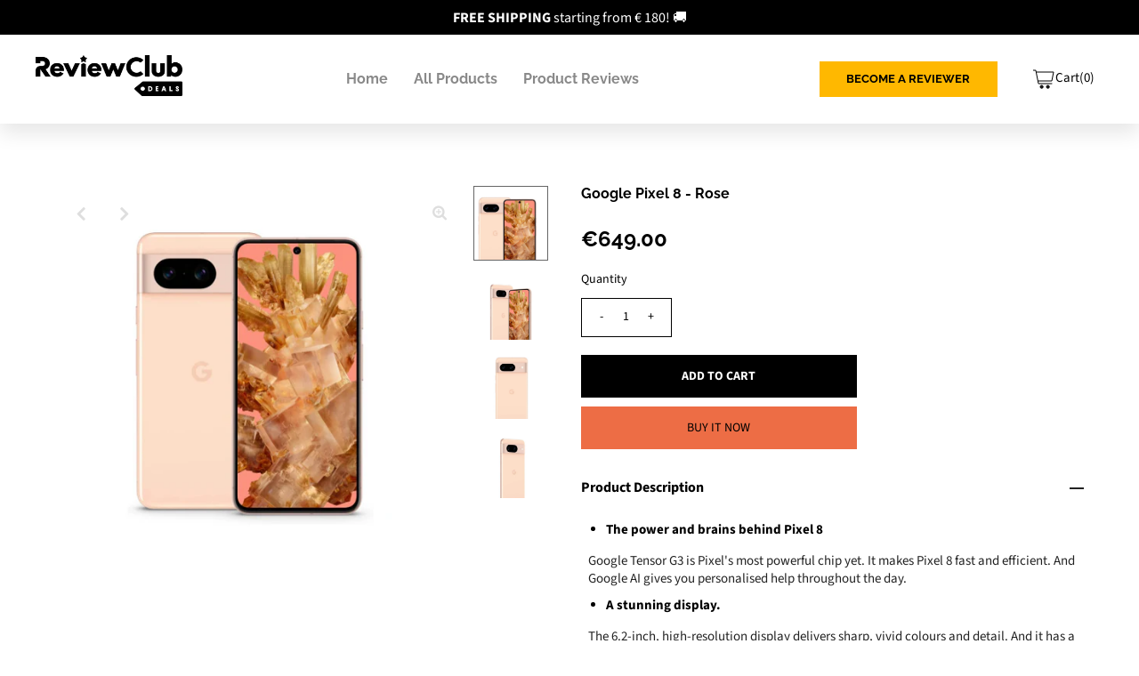

--- FILE ---
content_type: text/html; charset=utf-8
request_url: https://shop.reviewclub.com/products/google-pixel-8-rose-10
body_size: 30816
content:
<!DOCTYPE html>
<!--[if lt IE 7 ]><html class="ie ie6" lang="en"> <![endif]-->
<!--[if IE 7 ]><html class="ie ie7" lang="en"> <![endif]-->
<!--[if IE 8 ]><html class="ie ie8" lang="en"> <![endif]-->
<!--[if (gte IE 9)|!(IE)]><!--><html class="no-js" lang="en">
    <!--<![endif]-->
    <head>

        

  <meta property="og:type" content="product">
  <meta property="og:title" content="Google Pixel 8 - Rose">
  <meta property="og:url" content="https://shop.reviewclub.com/products/google-pixel-8-rose-10">
  <meta property="og:description" content="
                    The power and brains behind Pixel 8Google Tensor G3 is Pixel&#39;s most powerful chip yet. It makes Pixel 8 fast and efficient. And Google AI gives you personalised help throughout the day.A stunning display.The 6.2-inch, high-resolution display delivers sharp, vivid colours and detail. And it has a refresh rate of up to 120 Hz for smoother scrolling.The super dependable, all-day battery.Pixel&#39;s Adaptive Battery can last over 24 hours. Turn on Extreme Battery Saver, and it can last up to 72 hours. And it charges faster than ever.Amazing photos and videos, every time.With fully upgraded sensors and advanced image processing, the Pixel Camera reveals vivid colours and striking details in any light.Tiny details. Epic photos.With Macro Focus, the smallest subjects can become spectacular images.Group pics, perfected.Did someone blink or look away? Pixel&#39;s Best Take combines similar photos into one fantastic picture where everyone looks their best.Video sounds even better, just like that.Audio Magic Eraser uses Google AI to reduce disruptive noises like cars and wind and to highlight the sounds that you want.Brilliant photos, dawn to dusk.With Pixel&#39;s signature Night Sight and Astrophotography, take pictures of city lights, starry skies and everything in between.Security you can depend on.With Google Tensor G3 and the Titan M2 security chip, Pixel is built with layers of security to help keep your personal info safe.Extra protection when you&#39;re online.With VPN by Google One built in, Pixel helps protect your online activity no matter what app or web browser you use.Designed for your peace of mind.If you need help, Pixel can quickly call emergency services and share your location. It can even detect if you may have been in a car crash.Scratches and spills are no big deal.Pixel 8 can handle water and dust with its durable design and IP68 protection.1 And it&#39;s scratch-resistant, with Corning® Gorilla® Glass Victus.®Translate languages on the spot.With Live Translate, interpret face-to-face conversations in 49 languages, chat in real time and translate menus with your camera.Fresh, modern design.Pixel 8 raises the bar for beautiful design with contoured edges, a satin finish and stylish colours. And it&#39;s made with recycled materials.
                    
                USPs 
                
                    The power and brains behind Pixel 8 Google Tensor G3 is Pixel&#39;s most powerful chip yet. It makes Pixel 8 fast and efficient. And Google AI gives you personalised help throughout the day.
A stunning display. The 6.2-inch, high-resolution display delivers sharp, vivid colours and detail. And it has a refresh rate of up to 120 Hz for smoother scrolling.
The super dependable, all-day battery. Pixel&#39;s Adaptive Battery can last over 24 hours. Turn on Extreme Battery Saver, and it can last up to 72 hours. And it charges faster than ever.
Amazing photos and videos, every time. With fully upgraded sensors and advanced image processing, the Pixel Camera reveals vivid colours and striking details in any light.
Tiny details. Epic photos. With Macro Focus, the smallest subjects can become spectacular images.
Group pics, perfected. Did someone blink or look away? Pixel&#39;s Best Take combines similar photos into one fantastic picture where everyone looks their best.
Video sounds even better, just like that. Audio Magic Eraser uses Google AI to reduce disruptive noises like cars and wind and to highlight the sounds that you want.
Brilliant photos, dawn to dusk. With Pixel&#39;s signature Night Sight and Astrophotography, take pictures of city lights, starry skies and everything in between.
Security you can depend on. With Google Tensor G3 and the Titan M2 security chip, Pixel is built with layers of security to help keep your personal info safe.
Extra protection when you&#39;re online. With VPN by Google One built in, Pixel helps protect your online activity no matter what app or web browser you use.
                
             
                     
                     
                    
        Package Dimensions
        
            Length: 0.9 cm
            Width: 7 cm
            Height: 15 cm        
        
         
                    SKUGA04856-GB 
                ">
  
    <meta property="og:image" content="http://shop.reviewclub.com/cdn/shop/files/7d2c20d94d402eca79730241d0ccdccd_grande.png?v=1712244039">
    <meta property="og:image:secure_url" content="https://shop.reviewclub.com/cdn/shop/files/7d2c20d94d402eca79730241d0ccdccd_grande.png?v=1712244039">
  
    <meta property="og:image" content="http://shop.reviewclub.com/cdn/shop/files/593b1d3581a0641d08c4fbd500a75a57_grande.png?v=1712244039">
    <meta property="og:image:secure_url" content="https://shop.reviewclub.com/cdn/shop/files/593b1d3581a0641d08c4fbd500a75a57_grande.png?v=1712244039">
  
    <meta property="og:image" content="http://shop.reviewclub.com/cdn/shop/files/aef3eb1687ff2ca909d8dbe54eeb398c_grande.png?v=1712244039">
    <meta property="og:image:secure_url" content="https://shop.reviewclub.com/cdn/shop/files/aef3eb1687ff2ca909d8dbe54eeb398c_grande.png?v=1712244039">
  
  <meta property="og:price:amount" content="649.00">
  <meta property="og:price:currency" content="EUR">

<meta property="og:site_name" content="Reviewclub">



  <meta name="twitter:card" content="summary">


  <meta name="twitter:site" content="@">


  <meta name="twitter:title" content="Google Pixel 8 - Rose">
  <meta name="twitter:description" content="
                    The power and brains behind Pixel 8Google Tensor G3 is Pixel&#39;s most powerful chip yet. It makes Pixel 8 fast and efficient. And Google AI gives you personalised help throughout th">
  <meta name="twitter:image" content="https://shop.reviewclub.com/cdn/shop/files/7d2c20d94d402eca79730241d0ccdccd_large.png?v=1712244039">
  <meta name="twitter:image:width" content="480">
  <meta name="twitter:image:height" content="480">


        
 <script type="application/ld+json">
   {
     "@context": "https://schema.org",
     "@type": "Product",
     "id": "google-pixel-8-rose-10",
     "url": "//products/google-pixel-8-rose-10",
     "image": "//shop.reviewclub.com/cdn/shop/files/7d2c20d94d402eca79730241d0ccdccd_1024x.png?v=1712244039",
     "name": "Google Pixel 8 - Rose",
     "brand": "Google",
     "description": "
                    The power and brains behind Pixel 8Google Tensor G3 is Pixel&#39;s most powerful chip yet. It makes Pixel 8 fast and efficient. And Google AI gives you personalised help throughout the day.A stunning display.The 6.2-inch, high-resolution display delivers sharp, vivid colours and detail. And it has a refresh rate of up to 120 Hz for smoother scrolling.The super dependable, all-day battery.Pixel&#39;s Adaptive Battery can last over 24 hours. Turn on Extreme Battery Saver, and it can last up to 72 hours. And it charges faster than ever.Amazing photos and videos, every time.With fully upgraded sensors and advanced image processing, the Pixel Camera reveals vivid colours and striking details in any light.Tiny details. Epic photos.With Macro Focus, the smallest subjects can become spectacular images.Group pics, perfected.Did someone blink or look away? Pixel&#39;s Best Take combines similar photos into one fantastic picture where everyone looks their best.Video sounds even better, just like that.Audio Magic Eraser uses Google AI to reduce disruptive noises like cars and wind and to highlight the sounds that you want.Brilliant photos, dawn to dusk.With Pixel&#39;s signature Night Sight and Astrophotography, take pictures of city lights, starry skies and everything in between.Security you can depend on.With Google Tensor G3 and the Titan M2 security chip, Pixel is built with layers of security to help keep your personal info safe.Extra protection when you&#39;re online.With VPN by Google One built in, Pixel helps protect your online activity no matter what app or web browser you use.Designed for your peace of mind.If you need help, Pixel can quickly call emergency services and share your location. It can even detect if you may have been in a car crash.Scratches and spills are no big deal.Pixel 8 can handle water and dust with its durable design and IP68 protection.1 And it&#39;s scratch-resistant, with Corning® Gorilla® Glass Victus.®Translate languages on the spot.With Live Translate, interpret face-to-face conversations in 49 languages, chat in real time and translate menus with your camera.Fresh, modern design.Pixel 8 raises the bar for beautiful design with contoured edges, a satin finish and stylish colours. And it&#39;s made with recycled materials.
                    
                USPs 
                
                    The power and brains behind Pixel 8 Google Tensor G3 is Pixel&#39;s most powerful chip yet. It makes Pixel 8 fast and efficient. And Google AI gives you personalised help throughout the day.
A stunning display. The 6.2-inch, high-resolution display delivers sharp, vivid colours and detail. And it has a refresh rate of up to 120 Hz for smoother scrolling.
The super dependable, all-day battery. Pixel&#39;s Adaptive Battery can last over 24 hours. Turn on Extreme Battery Saver, and it can last up to 72 hours. And it charges faster than ever.
Amazing photos and videos, every time. With fully upgraded sensors and advanced image processing, the Pixel Camera reveals vivid colours and striking details in any light.
Tiny details. Epic photos. With Macro Focus, the smallest subjects can become spectacular images.
Group pics, perfected. Did someone blink or look away? Pixel&#39;s Best Take combines similar photos into one fantastic picture where everyone looks their best.
Video sounds even better, just like that. Audio Magic Eraser uses Google AI to reduce disruptive noises like cars and wind and to highlight the sounds that you want.
Brilliant photos, dawn to dusk. With Pixel&#39;s signature Night Sight and Astrophotography, take pictures of city lights, starry skies and everything in between.
Security you can depend on. With Google Tensor G3 and the Titan M2 security chip, Pixel is built with layers of security to help keep your personal info safe.
Extra protection when you&#39;re online. With VPN by Google One built in, Pixel helps protect your online activity no matter what app or web browser you use.
                
             
                     
                     
                    
        Package Dimensions
        
            Length: 0.9 cm
            Width: 7 cm
            Height: 15 cm        
        
         
                    SKUGA04856-GB 
                ","sku": "c0b21387-c515-437e-9e66-dd9ba3fbb67e","offers": {
       "@type": "Offer",
       "price": "649.00",
       "priceCurrency": "EUR",
       "availability": "http://schema.org/InStock",
       "priceValidUntil": "2030-01-01",
       "url": "/products/google-pixel-8-rose-10"
     }}
 </script>



        <!-- Meta -->
        <title>
            
                Google Pixel 8 - Rose
                &ndash;
                Reviewclub
            
        </title>
        
            <meta name="description" content="The power and brains behind Pixel 8Google Tensor G3 is Pixel&#39;s most powerful chip yet. It makes Pixel 8 fast and efficient. And Google AI gives you personalised help throughout the day.A stunning display.The 6.2-inch, high-resolution display delivers sharp, vivid colours and detail. And it has a refresh rate of up to 1"/>
        
        <link rel="canonical" href="https://shop.reviewclub.com/products/google-pixel-8-rose-10"/>

        <!-- Viewport -->
        <meta content="width=device-width, initial-scale=1, maximum-scale=1" name="viewport">

        <!-- CSS -->

        <link href="https://fonts.gstatic.com" rel="preconnect">
        <link href="https://fonts.googleapis.com/css2?family=Raleway:wght@100;300;600;700&display=swap" rel="stylesheet">

        <link href="//shop.reviewclub.com/cdn/shop/t/36/assets/stylesheet.css?v=14041138256299521421762157071" rel="stylesheet" type="text/css" media="all" />
        <link href="//shop.reviewclub.com/cdn/shop/t/36/assets/queries.css?v=66884733325934354361659243386" rel="stylesheet" type="text/css" media="all" />
        <link href="//shop.reviewclub.com/cdn/shop/t/36/assets/custom.scss.css?v=141916241859906409291726643598" rel="stylesheet" type="text/css" media="all" />

        

        <!--[if lt IE 9]>
	<script src="//html5shim.googlecode.com/svn/trunk/html5.js"></script>
  <![endif]-->

                                                                          <!-- JS -->

        <script src="//code.jquery.com/jquery-3.3.1.min.js" type="text/javascript"></script>
        <script src="//shop.reviewclub.com/cdn/shop/t/36/assets/eventemitter3.min.js?v=27939738353326123541656072995" type="text/javascript"></script>
        <script src="//shop.reviewclub.com/cdn/shopifycloud/storefront/assets/themes_support/option_selection-b017cd28.js" type="text/javascript"></script>

        

        <script>window.performance && window.performance.mark && window.performance.mark('shopify.content_for_header.start');</script><meta name="facebook-domain-verification" content="pik7ahzkbc6h5ob3pekb1r1ls2dsrl">
<meta id="shopify-digital-wallet" name="shopify-digital-wallet" content="/7497153/digital_wallets/dialog">
<meta name="shopify-checkout-api-token" content="ddb3a833a72db9585e6b1967906fbb89">
<meta id="in-context-paypal-metadata" data-shop-id="7497153" data-venmo-supported="false" data-environment="production" data-locale="en_US" data-paypal-v4="true" data-currency="EUR">
<link rel="alternate" type="application/json+oembed" href="https://shop.reviewclub.com/products/google-pixel-8-rose-10.oembed">
<script async="async" src="/checkouts/internal/preloads.js?locale=en-NL"></script>
<script id="shopify-features" type="application/json">{"accessToken":"ddb3a833a72db9585e6b1967906fbb89","betas":["rich-media-storefront-analytics"],"domain":"shop.reviewclub.com","predictiveSearch":true,"shopId":7497153,"locale":"en"}</script>
<script>var Shopify = Shopify || {};
Shopify.shop = "reviewclub.myshopify.com";
Shopify.locale = "en";
Shopify.currency = {"active":"EUR","rate":"1.0"};
Shopify.country = "NL";
Shopify.theme = {"name":"Review Club [LIVE 8126]","id":130008318126,"schema_name":"Vantage","schema_version":"7.3.2","theme_store_id":null,"role":"main"};
Shopify.theme.handle = "null";
Shopify.theme.style = {"id":null,"handle":null};
Shopify.cdnHost = "shop.reviewclub.com/cdn";
Shopify.routes = Shopify.routes || {};
Shopify.routes.root = "/";</script>
<script type="module">!function(o){(o.Shopify=o.Shopify||{}).modules=!0}(window);</script>
<script>!function(o){function n(){var o=[];function n(){o.push(Array.prototype.slice.apply(arguments))}return n.q=o,n}var t=o.Shopify=o.Shopify||{};t.loadFeatures=n(),t.autoloadFeatures=n()}(window);</script>
<script id="shop-js-analytics" type="application/json">{"pageType":"product"}</script>
<script defer="defer" async type="module" src="//shop.reviewclub.com/cdn/shopifycloud/shop-js/modules/v2/client.init-shop-cart-sync_BT-GjEfc.en.esm.js"></script>
<script defer="defer" async type="module" src="//shop.reviewclub.com/cdn/shopifycloud/shop-js/modules/v2/chunk.common_D58fp_Oc.esm.js"></script>
<script defer="defer" async type="module" src="//shop.reviewclub.com/cdn/shopifycloud/shop-js/modules/v2/chunk.modal_xMitdFEc.esm.js"></script>
<script type="module">
  await import("//shop.reviewclub.com/cdn/shopifycloud/shop-js/modules/v2/client.init-shop-cart-sync_BT-GjEfc.en.esm.js");
await import("//shop.reviewclub.com/cdn/shopifycloud/shop-js/modules/v2/chunk.common_D58fp_Oc.esm.js");
await import("//shop.reviewclub.com/cdn/shopifycloud/shop-js/modules/v2/chunk.modal_xMitdFEc.esm.js");

  window.Shopify.SignInWithShop?.initShopCartSync?.({"fedCMEnabled":true,"windoidEnabled":true});

</script>
<script>(function() {
  var isLoaded = false;
  function asyncLoad() {
    if (isLoaded) return;
    isLoaded = true;
    var urls = ["https:\/\/chimpstatic.com\/mcjs-connected\/js\/users\/a67444b417afbab7067d1cabc\/56eff65d9697b348cb25a5cc6.js?shop=reviewclub.myshopify.com"];
    for (var i = 0; i < urls.length; i++) {
      var s = document.createElement('script');
      s.type = 'text/javascript';
      s.async = true;
      s.src = urls[i];
      var x = document.getElementsByTagName('script')[0];
      x.parentNode.insertBefore(s, x);
    }
  };
  if(window.attachEvent) {
    window.attachEvent('onload', asyncLoad);
  } else {
    window.addEventListener('load', asyncLoad, false);
  }
})();</script>
<script id="__st">var __st={"a":7497153,"offset":3600,"reqid":"f277d275-6dd2-48af-9472-60a3802e4096-1769088109","pageurl":"shop.reviewclub.com\/products\/google-pixel-8-rose-10","u":"1e694270633c","p":"product","rtyp":"product","rid":8980742111561};</script>
<script>window.ShopifyPaypalV4VisibilityTracking = true;</script>
<script id="captcha-bootstrap">!function(){'use strict';const t='contact',e='account',n='new_comment',o=[[t,t],['blogs',n],['comments',n],[t,'customer']],c=[[e,'customer_login'],[e,'guest_login'],[e,'recover_customer_password'],[e,'create_customer']],r=t=>t.map((([t,e])=>`form[action*='/${t}']:not([data-nocaptcha='true']) input[name='form_type'][value='${e}']`)).join(','),a=t=>()=>t?[...document.querySelectorAll(t)].map((t=>t.form)):[];function s(){const t=[...o],e=r(t);return a(e)}const i='password',u='form_key',d=['recaptcha-v3-token','g-recaptcha-response','h-captcha-response',i],f=()=>{try{return window.sessionStorage}catch{return}},m='__shopify_v',_=t=>t.elements[u];function p(t,e,n=!1){try{const o=window.sessionStorage,c=JSON.parse(o.getItem(e)),{data:r}=function(t){const{data:e,action:n}=t;return t[m]||n?{data:e,action:n}:{data:t,action:n}}(c);for(const[e,n]of Object.entries(r))t.elements[e]&&(t.elements[e].value=n);n&&o.removeItem(e)}catch(o){console.error('form repopulation failed',{error:o})}}const l='form_type',E='cptcha';function T(t){t.dataset[E]=!0}const w=window,h=w.document,L='Shopify',v='ce_forms',y='captcha';let A=!1;((t,e)=>{const n=(g='f06e6c50-85a8-45c8-87d0-21a2b65856fe',I='https://cdn.shopify.com/shopifycloud/storefront-forms-hcaptcha/ce_storefront_forms_captcha_hcaptcha.v1.5.2.iife.js',D={infoText:'Protected by hCaptcha',privacyText:'Privacy',termsText:'Terms'},(t,e,n)=>{const o=w[L][v],c=o.bindForm;if(c)return c(t,g,e,D).then(n);var r;o.q.push([[t,g,e,D],n]),r=I,A||(h.body.append(Object.assign(h.createElement('script'),{id:'captcha-provider',async:!0,src:r})),A=!0)});var g,I,D;w[L]=w[L]||{},w[L][v]=w[L][v]||{},w[L][v].q=[],w[L][y]=w[L][y]||{},w[L][y].protect=function(t,e){n(t,void 0,e),T(t)},Object.freeze(w[L][y]),function(t,e,n,w,h,L){const[v,y,A,g]=function(t,e,n){const i=e?o:[],u=t?c:[],d=[...i,...u],f=r(d),m=r(i),_=r(d.filter((([t,e])=>n.includes(e))));return[a(f),a(m),a(_),s()]}(w,h,L),I=t=>{const e=t.target;return e instanceof HTMLFormElement?e:e&&e.form},D=t=>v().includes(t);t.addEventListener('submit',(t=>{const e=I(t);if(!e)return;const n=D(e)&&!e.dataset.hcaptchaBound&&!e.dataset.recaptchaBound,o=_(e),c=g().includes(e)&&(!o||!o.value);(n||c)&&t.preventDefault(),c&&!n&&(function(t){try{if(!f())return;!function(t){const e=f();if(!e)return;const n=_(t);if(!n)return;const o=n.value;o&&e.removeItem(o)}(t);const e=Array.from(Array(32),(()=>Math.random().toString(36)[2])).join('');!function(t,e){_(t)||t.append(Object.assign(document.createElement('input'),{type:'hidden',name:u})),t.elements[u].value=e}(t,e),function(t,e){const n=f();if(!n)return;const o=[...t.querySelectorAll(`input[type='${i}']`)].map((({name:t})=>t)),c=[...d,...o],r={};for(const[a,s]of new FormData(t).entries())c.includes(a)||(r[a]=s);n.setItem(e,JSON.stringify({[m]:1,action:t.action,data:r}))}(t,e)}catch(e){console.error('failed to persist form',e)}}(e),e.submit())}));const S=(t,e)=>{t&&!t.dataset[E]&&(n(t,e.some((e=>e===t))),T(t))};for(const o of['focusin','change'])t.addEventListener(o,(t=>{const e=I(t);D(e)&&S(e,y())}));const B=e.get('form_key'),M=e.get(l),P=B&&M;t.addEventListener('DOMContentLoaded',(()=>{const t=y();if(P)for(const e of t)e.elements[l].value===M&&p(e,B);[...new Set([...A(),...v().filter((t=>'true'===t.dataset.shopifyCaptcha))])].forEach((e=>S(e,t)))}))}(h,new URLSearchParams(w.location.search),n,t,e,['guest_login'])})(!0,!0)}();</script>
<script integrity="sha256-4kQ18oKyAcykRKYeNunJcIwy7WH5gtpwJnB7kiuLZ1E=" data-source-attribution="shopify.loadfeatures" defer="defer" src="//shop.reviewclub.com/cdn/shopifycloud/storefront/assets/storefront/load_feature-a0a9edcb.js" crossorigin="anonymous"></script>
<script data-source-attribution="shopify.dynamic_checkout.dynamic.init">var Shopify=Shopify||{};Shopify.PaymentButton=Shopify.PaymentButton||{isStorefrontPortableWallets:!0,init:function(){window.Shopify.PaymentButton.init=function(){};var t=document.createElement("script");t.src="https://shop.reviewclub.com/cdn/shopifycloud/portable-wallets/latest/portable-wallets.en.js",t.type="module",document.head.appendChild(t)}};
</script>
<script data-source-attribution="shopify.dynamic_checkout.buyer_consent">
  function portableWalletsHideBuyerConsent(e){var t=document.getElementById("shopify-buyer-consent"),n=document.getElementById("shopify-subscription-policy-button");t&&n&&(t.classList.add("hidden"),t.setAttribute("aria-hidden","true"),n.removeEventListener("click",e))}function portableWalletsShowBuyerConsent(e){var t=document.getElementById("shopify-buyer-consent"),n=document.getElementById("shopify-subscription-policy-button");t&&n&&(t.classList.remove("hidden"),t.removeAttribute("aria-hidden"),n.addEventListener("click",e))}window.Shopify?.PaymentButton&&(window.Shopify.PaymentButton.hideBuyerConsent=portableWalletsHideBuyerConsent,window.Shopify.PaymentButton.showBuyerConsent=portableWalletsShowBuyerConsent);
</script>
<script>
  function portableWalletsCleanup(e){e&&e.src&&console.error("Failed to load portable wallets script "+e.src);var t=document.querySelectorAll("shopify-accelerated-checkout .shopify-payment-button__skeleton, shopify-accelerated-checkout-cart .wallet-cart-button__skeleton"),e=document.getElementById("shopify-buyer-consent");for(let e=0;e<t.length;e++)t[e].remove();e&&e.remove()}function portableWalletsNotLoadedAsModule(e){e instanceof ErrorEvent&&"string"==typeof e.message&&e.message.includes("import.meta")&&"string"==typeof e.filename&&e.filename.includes("portable-wallets")&&(window.removeEventListener("error",portableWalletsNotLoadedAsModule),window.Shopify.PaymentButton.failedToLoad=e,"loading"===document.readyState?document.addEventListener("DOMContentLoaded",window.Shopify.PaymentButton.init):window.Shopify.PaymentButton.init())}window.addEventListener("error",portableWalletsNotLoadedAsModule);
</script>

<script type="module" src="https://shop.reviewclub.com/cdn/shopifycloud/portable-wallets/latest/portable-wallets.en.js" onError="portableWalletsCleanup(this)" crossorigin="anonymous"></script>
<script nomodule>
  document.addEventListener("DOMContentLoaded", portableWalletsCleanup);
</script>

<script id='scb4127' type='text/javascript' async='' src='https://shop.reviewclub.com/cdn/shopifycloud/privacy-banner/storefront-banner.js'></script><link id="shopify-accelerated-checkout-styles" rel="stylesheet" media="screen" href="https://shop.reviewclub.com/cdn/shopifycloud/portable-wallets/latest/accelerated-checkout-backwards-compat.css" crossorigin="anonymous">
<style id="shopify-accelerated-checkout-cart">
        #shopify-buyer-consent {
  margin-top: 1em;
  display: inline-block;
  width: 100%;
}

#shopify-buyer-consent.hidden {
  display: none;
}

#shopify-subscription-policy-button {
  background: none;
  border: none;
  padding: 0;
  text-decoration: underline;
  font-size: inherit;
  cursor: pointer;
}

#shopify-subscription-policy-button::before {
  box-shadow: none;
}

      </style>
<script id="sections-script" data-sections="product-recommendations" defer="defer" src="//shop.reviewclub.com/cdn/shop/t/36/compiled_assets/scripts.js?v=10094"></script>
<script>window.performance && window.performance.mark && window.performance.mark('shopify.content_for_header.end');</script>

        

         
        
        <!-- Favicon -->
        
            <link rel="shortcut icon" href="//shop.reviewclub.com/cdn/shop/files/reviewclub_deals_logoA2_32x32.png?v=1712100835" type="image/png"/>
        

        <!-- Global site tag (gtag.js) - Google Analytics -->

        <script async src="https://www.googletagmanager.com/gtag/js?id=G-1W8LP78QVQ"></script>

        <script>

  window.dataLayer = window.dataLayer || [];

  function gtag(){dataLayer.push(arguments);}

  gtag('js', new Date());



  gtag('config', 'G-1W8LP78QVQ');

</script><!-- Stamped - Begin Script-->
        <script async type="text/javascript" data-api-key="" id="stamped-script-widget" src="https://cdn-stamped-io.azureedge.net/files/widget.min.js"></script>
        <!-- Stamped - End Script -->


        <!-- Hotjar Tracking Code for www.shop.reviewclub.com -->
        <script>
            (function(h,o,t,j,a,r){
                h.hj=h.hj||function(){(h.hj.q=h.hj.q||[]).push(arguments)};
                h._hjSettings={hjid:2529004,hjsv:6};
                a=o.getElementsByTagName('head')[0];
                r=o.createElement('script');r.async=1;
                r.src=t+h._hjSettings.hjid+j+h._hjSettings.hjsv;
                a.appendChild(r);
            })(window,document,'https://static.hotjar.com/c/hotjar-','.js?sv=');
        </script>


    
<!-- BEGIN app block: shopify://apps/minmaxify-order-limits/blocks/app-embed-block/3acfba32-89f3-4377-ae20-cbb9abc48475 --><script type="text/javascript" src="https://limits.minmaxify.com/reviewclub.myshopify.com?v=115a&r=20240416112521"></script>

<!-- END app block --><link href="https://monorail-edge.shopifysvc.com" rel="dns-prefetch">
<script>(function(){if ("sendBeacon" in navigator && "performance" in window) {try {var session_token_from_headers = performance.getEntriesByType('navigation')[0].serverTiming.find(x => x.name == '_s').description;} catch {var session_token_from_headers = undefined;}var session_cookie_matches = document.cookie.match(/_shopify_s=([^;]*)/);var session_token_from_cookie = session_cookie_matches && session_cookie_matches.length === 2 ? session_cookie_matches[1] : "";var session_token = session_token_from_headers || session_token_from_cookie || "";function handle_abandonment_event(e) {var entries = performance.getEntries().filter(function(entry) {return /monorail-edge.shopifysvc.com/.test(entry.name);});if (!window.abandonment_tracked && entries.length === 0) {window.abandonment_tracked = true;var currentMs = Date.now();var navigation_start = performance.timing.navigationStart;var payload = {shop_id: 7497153,url: window.location.href,navigation_start,duration: currentMs - navigation_start,session_token,page_type: "product"};window.navigator.sendBeacon("https://monorail-edge.shopifysvc.com/v1/produce", JSON.stringify({schema_id: "online_store_buyer_site_abandonment/1.1",payload: payload,metadata: {event_created_at_ms: currentMs,event_sent_at_ms: currentMs}}));}}window.addEventListener('pagehide', handle_abandonment_event);}}());</script>
<script id="web-pixels-manager-setup">(function e(e,d,r,n,o){if(void 0===o&&(o={}),!Boolean(null===(a=null===(i=window.Shopify)||void 0===i?void 0:i.analytics)||void 0===a?void 0:a.replayQueue)){var i,a;window.Shopify=window.Shopify||{};var t=window.Shopify;t.analytics=t.analytics||{};var s=t.analytics;s.replayQueue=[],s.publish=function(e,d,r){return s.replayQueue.push([e,d,r]),!0};try{self.performance.mark("wpm:start")}catch(e){}var l=function(){var e={modern:/Edge?\/(1{2}[4-9]|1[2-9]\d|[2-9]\d{2}|\d{4,})\.\d+(\.\d+|)|Firefox\/(1{2}[4-9]|1[2-9]\d|[2-9]\d{2}|\d{4,})\.\d+(\.\d+|)|Chrom(ium|e)\/(9{2}|\d{3,})\.\d+(\.\d+|)|(Maci|X1{2}).+ Version\/(15\.\d+|(1[6-9]|[2-9]\d|\d{3,})\.\d+)([,.]\d+|)( \(\w+\)|)( Mobile\/\w+|) Safari\/|Chrome.+OPR\/(9{2}|\d{3,})\.\d+\.\d+|(CPU[ +]OS|iPhone[ +]OS|CPU[ +]iPhone|CPU IPhone OS|CPU iPad OS)[ +]+(15[._]\d+|(1[6-9]|[2-9]\d|\d{3,})[._]\d+)([._]\d+|)|Android:?[ /-](13[3-9]|1[4-9]\d|[2-9]\d{2}|\d{4,})(\.\d+|)(\.\d+|)|Android.+Firefox\/(13[5-9]|1[4-9]\d|[2-9]\d{2}|\d{4,})\.\d+(\.\d+|)|Android.+Chrom(ium|e)\/(13[3-9]|1[4-9]\d|[2-9]\d{2}|\d{4,})\.\d+(\.\d+|)|SamsungBrowser\/([2-9]\d|\d{3,})\.\d+/,legacy:/Edge?\/(1[6-9]|[2-9]\d|\d{3,})\.\d+(\.\d+|)|Firefox\/(5[4-9]|[6-9]\d|\d{3,})\.\d+(\.\d+|)|Chrom(ium|e)\/(5[1-9]|[6-9]\d|\d{3,})\.\d+(\.\d+|)([\d.]+$|.*Safari\/(?![\d.]+ Edge\/[\d.]+$))|(Maci|X1{2}).+ Version\/(10\.\d+|(1[1-9]|[2-9]\d|\d{3,})\.\d+)([,.]\d+|)( \(\w+\)|)( Mobile\/\w+|) Safari\/|Chrome.+OPR\/(3[89]|[4-9]\d|\d{3,})\.\d+\.\d+|(CPU[ +]OS|iPhone[ +]OS|CPU[ +]iPhone|CPU IPhone OS|CPU iPad OS)[ +]+(10[._]\d+|(1[1-9]|[2-9]\d|\d{3,})[._]\d+)([._]\d+|)|Android:?[ /-](13[3-9]|1[4-9]\d|[2-9]\d{2}|\d{4,})(\.\d+|)(\.\d+|)|Mobile Safari.+OPR\/([89]\d|\d{3,})\.\d+\.\d+|Android.+Firefox\/(13[5-9]|1[4-9]\d|[2-9]\d{2}|\d{4,})\.\d+(\.\d+|)|Android.+Chrom(ium|e)\/(13[3-9]|1[4-9]\d|[2-9]\d{2}|\d{4,})\.\d+(\.\d+|)|Android.+(UC? ?Browser|UCWEB|U3)[ /]?(15\.([5-9]|\d{2,})|(1[6-9]|[2-9]\d|\d{3,})\.\d+)\.\d+|SamsungBrowser\/(5\.\d+|([6-9]|\d{2,})\.\d+)|Android.+MQ{2}Browser\/(14(\.(9|\d{2,})|)|(1[5-9]|[2-9]\d|\d{3,})(\.\d+|))(\.\d+|)|K[Aa][Ii]OS\/(3\.\d+|([4-9]|\d{2,})\.\d+)(\.\d+|)/},d=e.modern,r=e.legacy,n=navigator.userAgent;return n.match(d)?"modern":n.match(r)?"legacy":"unknown"}(),u="modern"===l?"modern":"legacy",c=(null!=n?n:{modern:"",legacy:""})[u],f=function(e){return[e.baseUrl,"/wpm","/b",e.hashVersion,"modern"===e.buildTarget?"m":"l",".js"].join("")}({baseUrl:d,hashVersion:r,buildTarget:u}),m=function(e){var d=e.version,r=e.bundleTarget,n=e.surface,o=e.pageUrl,i=e.monorailEndpoint;return{emit:function(e){var a=e.status,t=e.errorMsg,s=(new Date).getTime(),l=JSON.stringify({metadata:{event_sent_at_ms:s},events:[{schema_id:"web_pixels_manager_load/3.1",payload:{version:d,bundle_target:r,page_url:o,status:a,surface:n,error_msg:t},metadata:{event_created_at_ms:s}}]});if(!i)return console&&console.warn&&console.warn("[Web Pixels Manager] No Monorail endpoint provided, skipping logging."),!1;try{return self.navigator.sendBeacon.bind(self.navigator)(i,l)}catch(e){}var u=new XMLHttpRequest;try{return u.open("POST",i,!0),u.setRequestHeader("Content-Type","text/plain"),u.send(l),!0}catch(e){return console&&console.warn&&console.warn("[Web Pixels Manager] Got an unhandled error while logging to Monorail."),!1}}}}({version:r,bundleTarget:l,surface:e.surface,pageUrl:self.location.href,monorailEndpoint:e.monorailEndpoint});try{o.browserTarget=l,function(e){var d=e.src,r=e.async,n=void 0===r||r,o=e.onload,i=e.onerror,a=e.sri,t=e.scriptDataAttributes,s=void 0===t?{}:t,l=document.createElement("script"),u=document.querySelector("head"),c=document.querySelector("body");if(l.async=n,l.src=d,a&&(l.integrity=a,l.crossOrigin="anonymous"),s)for(var f in s)if(Object.prototype.hasOwnProperty.call(s,f))try{l.dataset[f]=s[f]}catch(e){}if(o&&l.addEventListener("load",o),i&&l.addEventListener("error",i),u)u.appendChild(l);else{if(!c)throw new Error("Did not find a head or body element to append the script");c.appendChild(l)}}({src:f,async:!0,onload:function(){if(!function(){var e,d;return Boolean(null===(d=null===(e=window.Shopify)||void 0===e?void 0:e.analytics)||void 0===d?void 0:d.initialized)}()){var d=window.webPixelsManager.init(e)||void 0;if(d){var r=window.Shopify.analytics;r.replayQueue.forEach((function(e){var r=e[0],n=e[1],o=e[2];d.publishCustomEvent(r,n,o)})),r.replayQueue=[],r.publish=d.publishCustomEvent,r.visitor=d.visitor,r.initialized=!0}}},onerror:function(){return m.emit({status:"failed",errorMsg:"".concat(f," has failed to load")})},sri:function(e){var d=/^sha384-[A-Za-z0-9+/=]+$/;return"string"==typeof e&&d.test(e)}(c)?c:"",scriptDataAttributes:o}),m.emit({status:"loading"})}catch(e){m.emit({status:"failed",errorMsg:(null==e?void 0:e.message)||"Unknown error"})}}})({shopId: 7497153,storefrontBaseUrl: "https://shop.reviewclub.com",extensionsBaseUrl: "https://extensions.shopifycdn.com/cdn/shopifycloud/web-pixels-manager",monorailEndpoint: "https://monorail-edge.shopifysvc.com/unstable/produce_batch",surface: "storefront-renderer",enabledBetaFlags: ["2dca8a86"],webPixelsConfigList: [{"id":"1016955209","configuration":"{\"config\":\"{\\\"pixel_id\\\":\\\"G-1W8LP78QVQ\\\",\\\"gtag_events\\\":[{\\\"type\\\":\\\"purchase\\\",\\\"action_label\\\":\\\"G-1W8LP78QVQ\\\"},{\\\"type\\\":\\\"page_view\\\",\\\"action_label\\\":\\\"G-1W8LP78QVQ\\\"},{\\\"type\\\":\\\"view_item\\\",\\\"action_label\\\":\\\"G-1W8LP78QVQ\\\"},{\\\"type\\\":\\\"search\\\",\\\"action_label\\\":\\\"G-1W8LP78QVQ\\\"},{\\\"type\\\":\\\"add_to_cart\\\",\\\"action_label\\\":\\\"G-1W8LP78QVQ\\\"},{\\\"type\\\":\\\"begin_checkout\\\",\\\"action_label\\\":\\\"G-1W8LP78QVQ\\\"},{\\\"type\\\":\\\"add_payment_info\\\",\\\"action_label\\\":\\\"G-1W8LP78QVQ\\\"}],\\\"enable_monitoring_mode\\\":false}\"}","eventPayloadVersion":"v1","runtimeContext":"OPEN","scriptVersion":"b2a88bafab3e21179ed38636efcd8a93","type":"APP","apiClientId":1780363,"privacyPurposes":[],"dataSharingAdjustments":{"protectedCustomerApprovalScopes":["read_customer_address","read_customer_email","read_customer_name","read_customer_personal_data","read_customer_phone"]}},{"id":"412156233","configuration":"{\"pixel_id\":\"232799458696944\",\"pixel_type\":\"facebook_pixel\",\"metaapp_system_user_token\":\"-\"}","eventPayloadVersion":"v1","runtimeContext":"OPEN","scriptVersion":"ca16bc87fe92b6042fbaa3acc2fbdaa6","type":"APP","apiClientId":2329312,"privacyPurposes":["ANALYTICS","MARKETING","SALE_OF_DATA"],"dataSharingAdjustments":{"protectedCustomerApprovalScopes":["read_customer_address","read_customer_email","read_customer_name","read_customer_personal_data","read_customer_phone"]}},{"id":"184680777","eventPayloadVersion":"v1","runtimeContext":"LAX","scriptVersion":"1","type":"CUSTOM","privacyPurposes":["ANALYTICS"],"name":"Google Analytics tag (migrated)"},{"id":"shopify-app-pixel","configuration":"{}","eventPayloadVersion":"v1","runtimeContext":"STRICT","scriptVersion":"0450","apiClientId":"shopify-pixel","type":"APP","privacyPurposes":["ANALYTICS","MARKETING"]},{"id":"shopify-custom-pixel","eventPayloadVersion":"v1","runtimeContext":"LAX","scriptVersion":"0450","apiClientId":"shopify-pixel","type":"CUSTOM","privacyPurposes":["ANALYTICS","MARKETING"]}],isMerchantRequest: false,initData: {"shop":{"name":"Reviewclub","paymentSettings":{"currencyCode":"EUR"},"myshopifyDomain":"reviewclub.myshopify.com","countryCode":"NL","storefrontUrl":"https:\/\/shop.reviewclub.com"},"customer":null,"cart":null,"checkout":null,"productVariants":[{"price":{"amount":649.0,"currencyCode":"EUR"},"product":{"title":"Google Pixel 8 - Rose","vendor":"Google","id":"8980742111561","untranslatedTitle":"Google Pixel 8 - Rose","url":"\/products\/google-pixel-8-rose-10","type":"Smartphones"},"id":"49782226714953","image":{"src":"\/\/shop.reviewclub.com\/cdn\/shop\/files\/7d2c20d94d402eca79730241d0ccdccd.png?v=1712244039"},"sku":"c0b21387-c515-437e-9e66-dd9ba3fbb67e","title":"y6asI0Lzj37vYw6pM36g","untranslatedTitle":"y6asI0Lzj37vYw6pM36g"}],"purchasingCompany":null},},"https://shop.reviewclub.com/cdn","fcfee988w5aeb613cpc8e4bc33m6693e112",{"modern":"","legacy":""},{"shopId":"7497153","storefrontBaseUrl":"https:\/\/shop.reviewclub.com","extensionBaseUrl":"https:\/\/extensions.shopifycdn.com\/cdn\/shopifycloud\/web-pixels-manager","surface":"storefront-renderer","enabledBetaFlags":"[\"2dca8a86\"]","isMerchantRequest":"false","hashVersion":"fcfee988w5aeb613cpc8e4bc33m6693e112","publish":"custom","events":"[[\"page_viewed\",{}],[\"product_viewed\",{\"productVariant\":{\"price\":{\"amount\":649.0,\"currencyCode\":\"EUR\"},\"product\":{\"title\":\"Google Pixel 8 - Rose\",\"vendor\":\"Google\",\"id\":\"8980742111561\",\"untranslatedTitle\":\"Google Pixel 8 - Rose\",\"url\":\"\/products\/google-pixel-8-rose-10\",\"type\":\"Smartphones\"},\"id\":\"49782226714953\",\"image\":{\"src\":\"\/\/shop.reviewclub.com\/cdn\/shop\/files\/7d2c20d94d402eca79730241d0ccdccd.png?v=1712244039\"},\"sku\":\"c0b21387-c515-437e-9e66-dd9ba3fbb67e\",\"title\":\"y6asI0Lzj37vYw6pM36g\",\"untranslatedTitle\":\"y6asI0Lzj37vYw6pM36g\"}}]]"});</script><script>
  window.ShopifyAnalytics = window.ShopifyAnalytics || {};
  window.ShopifyAnalytics.meta = window.ShopifyAnalytics.meta || {};
  window.ShopifyAnalytics.meta.currency = 'EUR';
  var meta = {"product":{"id":8980742111561,"gid":"gid:\/\/shopify\/Product\/8980742111561","vendor":"Google","type":"Smartphones","handle":"google-pixel-8-rose-10","variants":[{"id":49782226714953,"price":64900,"name":"Google Pixel 8 - Rose - y6asI0Lzj37vYw6pM36g","public_title":"y6asI0Lzj37vYw6pM36g","sku":"c0b21387-c515-437e-9e66-dd9ba3fbb67e"}],"remote":false},"page":{"pageType":"product","resourceType":"product","resourceId":8980742111561,"requestId":"f277d275-6dd2-48af-9472-60a3802e4096-1769088109"}};
  for (var attr in meta) {
    window.ShopifyAnalytics.meta[attr] = meta[attr];
  }
</script>
<script class="analytics">
  (function () {
    var customDocumentWrite = function(content) {
      var jquery = null;

      if (window.jQuery) {
        jquery = window.jQuery;
      } else if (window.Checkout && window.Checkout.$) {
        jquery = window.Checkout.$;
      }

      if (jquery) {
        jquery('body').append(content);
      }
    };

    var hasLoggedConversion = function(token) {
      if (token) {
        return document.cookie.indexOf('loggedConversion=' + token) !== -1;
      }
      return false;
    }

    var setCookieIfConversion = function(token) {
      if (token) {
        var twoMonthsFromNow = new Date(Date.now());
        twoMonthsFromNow.setMonth(twoMonthsFromNow.getMonth() + 2);

        document.cookie = 'loggedConversion=' + token + '; expires=' + twoMonthsFromNow;
      }
    }

    var trekkie = window.ShopifyAnalytics.lib = window.trekkie = window.trekkie || [];
    if (trekkie.integrations) {
      return;
    }
    trekkie.methods = [
      'identify',
      'page',
      'ready',
      'track',
      'trackForm',
      'trackLink'
    ];
    trekkie.factory = function(method) {
      return function() {
        var args = Array.prototype.slice.call(arguments);
        args.unshift(method);
        trekkie.push(args);
        return trekkie;
      };
    };
    for (var i = 0; i < trekkie.methods.length; i++) {
      var key = trekkie.methods[i];
      trekkie[key] = trekkie.factory(key);
    }
    trekkie.load = function(config) {
      trekkie.config = config || {};
      trekkie.config.initialDocumentCookie = document.cookie;
      var first = document.getElementsByTagName('script')[0];
      var script = document.createElement('script');
      script.type = 'text/javascript';
      script.onerror = function(e) {
        var scriptFallback = document.createElement('script');
        scriptFallback.type = 'text/javascript';
        scriptFallback.onerror = function(error) {
                var Monorail = {
      produce: function produce(monorailDomain, schemaId, payload) {
        var currentMs = new Date().getTime();
        var event = {
          schema_id: schemaId,
          payload: payload,
          metadata: {
            event_created_at_ms: currentMs,
            event_sent_at_ms: currentMs
          }
        };
        return Monorail.sendRequest("https://" + monorailDomain + "/v1/produce", JSON.stringify(event));
      },
      sendRequest: function sendRequest(endpointUrl, payload) {
        // Try the sendBeacon API
        if (window && window.navigator && typeof window.navigator.sendBeacon === 'function' && typeof window.Blob === 'function' && !Monorail.isIos12()) {
          var blobData = new window.Blob([payload], {
            type: 'text/plain'
          });

          if (window.navigator.sendBeacon(endpointUrl, blobData)) {
            return true;
          } // sendBeacon was not successful

        } // XHR beacon

        var xhr = new XMLHttpRequest();

        try {
          xhr.open('POST', endpointUrl);
          xhr.setRequestHeader('Content-Type', 'text/plain');
          xhr.send(payload);
        } catch (e) {
          console.log(e);
        }

        return false;
      },
      isIos12: function isIos12() {
        return window.navigator.userAgent.lastIndexOf('iPhone; CPU iPhone OS 12_') !== -1 || window.navigator.userAgent.lastIndexOf('iPad; CPU OS 12_') !== -1;
      }
    };
    Monorail.produce('monorail-edge.shopifysvc.com',
      'trekkie_storefront_load_errors/1.1',
      {shop_id: 7497153,
      theme_id: 130008318126,
      app_name: "storefront",
      context_url: window.location.href,
      source_url: "//shop.reviewclub.com/cdn/s/trekkie.storefront.1bbfab421998800ff09850b62e84b8915387986d.min.js"});

        };
        scriptFallback.async = true;
        scriptFallback.src = '//shop.reviewclub.com/cdn/s/trekkie.storefront.1bbfab421998800ff09850b62e84b8915387986d.min.js';
        first.parentNode.insertBefore(scriptFallback, first);
      };
      script.async = true;
      script.src = '//shop.reviewclub.com/cdn/s/trekkie.storefront.1bbfab421998800ff09850b62e84b8915387986d.min.js';
      first.parentNode.insertBefore(script, first);
    };
    trekkie.load(
      {"Trekkie":{"appName":"storefront","development":false,"defaultAttributes":{"shopId":7497153,"isMerchantRequest":null,"themeId":130008318126,"themeCityHash":"619852624130552521","contentLanguage":"en","currency":"EUR","eventMetadataId":"1e08b13f-d77b-486a-9bd9-27ffd4bc48b0"},"isServerSideCookieWritingEnabled":true,"monorailRegion":"shop_domain","enabledBetaFlags":["65f19447"]},"Session Attribution":{},"S2S":{"facebookCapiEnabled":true,"source":"trekkie-storefront-renderer","apiClientId":580111}}
    );

    var loaded = false;
    trekkie.ready(function() {
      if (loaded) return;
      loaded = true;

      window.ShopifyAnalytics.lib = window.trekkie;

      var originalDocumentWrite = document.write;
      document.write = customDocumentWrite;
      try { window.ShopifyAnalytics.merchantGoogleAnalytics.call(this); } catch(error) {};
      document.write = originalDocumentWrite;

      window.ShopifyAnalytics.lib.page(null,{"pageType":"product","resourceType":"product","resourceId":8980742111561,"requestId":"f277d275-6dd2-48af-9472-60a3802e4096-1769088109","shopifyEmitted":true});

      var match = window.location.pathname.match(/checkouts\/(.+)\/(thank_you|post_purchase)/)
      var token = match? match[1]: undefined;
      if (!hasLoggedConversion(token)) {
        setCookieIfConversion(token);
        window.ShopifyAnalytics.lib.track("Viewed Product",{"currency":"EUR","variantId":49782226714953,"productId":8980742111561,"productGid":"gid:\/\/shopify\/Product\/8980742111561","name":"Google Pixel 8 - Rose - y6asI0Lzj37vYw6pM36g","price":"649.00","sku":"c0b21387-c515-437e-9e66-dd9ba3fbb67e","brand":"Google","variant":"y6asI0Lzj37vYw6pM36g","category":"Smartphones","nonInteraction":true,"remote":false},undefined,undefined,{"shopifyEmitted":true});
      window.ShopifyAnalytics.lib.track("monorail:\/\/trekkie_storefront_viewed_product\/1.1",{"currency":"EUR","variantId":49782226714953,"productId":8980742111561,"productGid":"gid:\/\/shopify\/Product\/8980742111561","name":"Google Pixel 8 - Rose - y6asI0Lzj37vYw6pM36g","price":"649.00","sku":"c0b21387-c515-437e-9e66-dd9ba3fbb67e","brand":"Google","variant":"y6asI0Lzj37vYw6pM36g","category":"Smartphones","nonInteraction":true,"remote":false,"referer":"https:\/\/shop.reviewclub.com\/products\/google-pixel-8-rose-10"});
      }
    });


        var eventsListenerScript = document.createElement('script');
        eventsListenerScript.async = true;
        eventsListenerScript.src = "//shop.reviewclub.com/cdn/shopifycloud/storefront/assets/shop_events_listener-3da45d37.js";
        document.getElementsByTagName('head')[0].appendChild(eventsListenerScript);

})();</script>
  <script>
  if (!window.ga || (window.ga && typeof window.ga !== 'function')) {
    window.ga = function ga() {
      (window.ga.q = window.ga.q || []).push(arguments);
      if (window.Shopify && window.Shopify.analytics && typeof window.Shopify.analytics.publish === 'function') {
        window.Shopify.analytics.publish("ga_stub_called", {}, {sendTo: "google_osp_migration"});
      }
      console.error("Shopify's Google Analytics stub called with:", Array.from(arguments), "\nSee https://help.shopify.com/manual/promoting-marketing/pixels/pixel-migration#google for more information.");
    };
    if (window.Shopify && window.Shopify.analytics && typeof window.Shopify.analytics.publish === 'function') {
      window.Shopify.analytics.publish("ga_stub_initialized", {}, {sendTo: "google_osp_migration"});
    }
  }
</script>
<script
  defer
  src="https://shop.reviewclub.com/cdn/shopifycloud/perf-kit/shopify-perf-kit-3.0.4.min.js"
  data-application="storefront-renderer"
  data-shop-id="7497153"
  data-render-region="gcp-us-east1"
  data-page-type="product"
  data-theme-instance-id="130008318126"
  data-theme-name="Vantage"
  data-theme-version="7.3.2"
  data-monorail-region="shop_domain"
  data-resource-timing-sampling-rate="10"
  data-shs="true"
  data-shs-beacon="true"
  data-shs-export-with-fetch="true"
  data-shs-logs-sample-rate="1"
  data-shs-beacon-endpoint="https://shop.reviewclub.com/api/collect"
></script>
</head>
    <body class="gridlock shifter shifter-left product">

        <nav class="mobile-menu" role="navigation">
            <div id="shopify-section-mobile-navigation" class="shopify-section"><div class="mobile-navigation" style="display: none;" data-section-id="mobile-navigation" data-section-type="mobile-navigation">
  
    <div class="mobile-nav-block" >
    
        <div class="featured-image first-item">
          <a href="/collections/tables">
            
            <noscript>
              <img src="//shop.reviewclub.com/cdn/shopifycloud/storefront/assets/no-image-2048-a2addb12_300x.gif" alt="block.settings.featured_image.alt">
            </noscript>
          </a>
          <style media="screen">
            
              .mobile-navigation .featured-image {
                margin: 0 0 0 -12px !important;
                padding: 0;
                width: 110%;
              }
              .mobile-navigation .featured-image.first-item {
                margin-top: -20px !important;
              }
            
          </style>
        </div>
      
  </div>
  
    <div class="mobile-nav-block" >
    
        <div class="cart-status">
          <a class="cart-icon" href="/cart">
            <span class="cart-count">0</span>
            
              <svg width="24px" height="22px" viewBox="0 0 24 22" version="1.1" xmlns="http://www.w3.org/2000/svg" xmlns:xlink="http://www.w3.org/1999/xlink">
                <g id="Cart-Page" stroke="none" stroke-width="1" fill="none" fill-rule="evenodd">
                    <g id="Cart-Icon" transform="translate(-1.000000, 0.000000)">
                        <rect id="Rectangle" x="0" y="0" width="25" height="22"></rect>
                        <polyline id="Path-3" stroke="#222222" stroke-linecap="round" stroke-linejoin="round" points="1 1 4 1.06666667 4.21831531 2.15339177 6.37113186 12.8696341 7 16 22 16"></polyline>
                        <polyline id="Path-7" stroke="#222222" stroke-linejoin="round" points="4 3 24 3 22 13 6 13"></polyline>
                        <circle id="Oval-Copy-2" fill="transparent" cx="10.625" cy="19.625" r="1.625"></circle>
                        <circle id="Oval-Copy-3" fill="transparent" cx="17.625" cy="19.625" r="1.625"></circle>
                    </g>
                </g>
              </svg>
            
            <p class="cart-title">Cart</p>
          </a>
        </div>
    
  </div>
  
    <div class="mobile-nav-block" >
    
        <div class="mobile-menu">
          <ul id="accordion">
            
              
                <li>
                  <a href="/">Home</a>
                </li>
              
            
              
                <li>
                  <a href="http://www.reviewclub.com">&lt;span class=&quot;new-tab&quot;&gt;Test&lt;/span&gt;</a>
                </li>
              
            
              
                <li>
                  <a href="https://reviewclub.com/es">&lt;span class=&quot;new-tab&quot;&gt;Reviews&lt;/span&gt;</a>
                </li>
              
            
              
                <li>
                  <a href="http://www.reviewclub.com">&lt;span class=&quot;new-tab&quot;&gt;Support&lt;/span&gt;</a>
                </li>
              
            
          </ul>
        </div>
      
  </div>
  
    <div class="mobile-nav-block" >
    
        <div class="search-box">
          <form action="/search" method="get" class="search-form">
            <input type="text" name="q" id="q" class="search-field" placeholder="Search" />
            <button type="submit"><i class="fa fa-search"></i></button>
          </form>
          <div class="clear"></div>
        </div>
      
  </div>
  
    <div class="mobile-nav-block" >
    
        <div class="featured-text">
          
        </div>
      
  </div>
  
    <div class="mobile-nav-block" >
    
        <div id="social-icons">
  
    <a href="//m.facebook.com/Reviewclubdeals/">
      <i class="fa fa-facebook"></i>
    </a>
  
  
  
  
  
  
  
  
  
  
    <a href="//www.instagram.com/reviewclub_deals/">
      <i class="fa fa-instagram"></i>
    </a>
  
</div>

      
  </div>
  
</div>

<style>
    .mobile-navigation {
      border: 1px solid #efefef;
      background-color: #ffffff;
    }
    .mobile-navigation .cart-status a,
    .mobile-navigation .featured-text p,
    .mobile-navigation ul#accordion li a,
    .mobile-navigation ul#accordion .accordion-toggle:after,
    .mobile-navigation ul#accordion .accordion-toggle2:after,
    .mobile-navigation ul#accordion .accordion-toggle2 a,
    .mobile-navigation ul#accordion .accordion-toggle2 a:visited,
    .mobile-navigation .cart-status a:visited,
    .mobile-navigation ul#accordion li a:visited {
      color: #000000 !important;
    }
    .mobile-navigation input::placeholder {
      color: #000000 !important;
      opacity: 1;
    }
    .mobile-navigation input:-ms-input-placeholder {
      color: #000000 !important;
      opacity: 1;
    }
    .mobile-navigation input::-ms-input-placeholder {
      color: #000000 !important;
      opacity: 1;
    }

    .mobile-navigation ul#accordion li  {
      border-bottom: 2px solid #efefef !important;
    }
    .mobile-navigation ul#accordion ul.sub li {
      border-bottom: 1px solid #efefef !important;
    }
    .mobile-navigation .search-form {
      border-bottom: 2px solid #efefef;
      border-left: none;
      border-right: none;
      border-top: none;
    }
    .mobile-navigation .accordion-content {
      padding-left: 5px;
    }
    .mobile-navigation .cart-status a {
      line-height: 42px;
      height: 44px;
      border: 0px solid #efefef;
      width: 94%;
      margin: 0 auto;
      display: inline-block;
      position: relative;
      padding: 0 10px;
    }
    
      .mobile-navigation span.cart-count {
        top: -4px;
        left: 14px;
      }
    

    .mobile-navigation #social-icons a,
    .mobile-navigation .search-form button,
    .mobile-navigation g#Mobile-Cart---Sticky-Checkout,
    .mobile-navigation g#Cart-Icon polyline,
    .mobile-navigation g#Cart-Icon circle {
      stroke: #000000 !important;
      color: #000000 !important;
    }

    .mobile-navigation .search-form button {
      border-left: 1px solid #efefef;
    }


</style>


</div>
        </nav>

        <div class="site-wrap">
            <div id="wrapper">

                

                    <div id="shopify-section-header" class="shopify-section"><style>
    .header-block__navigation,
    .header-wrapper{
      background-color: #ffffff
    }

      .header-bar {
          background: #000000;
          color: #ffffff;
      }

      .header-bar a {
          color: #ffffff;
      }


      .header-bar .header-bar-container p {
          font-size: 16px;
      }

      /* .header-block__logo .header-block__logo-name {
          font-size: 18px;
      } */

      

      .header-block__logo-image {
          max-width: 165px;
      }

      


      @media all and (max-width: 570px) {
          .header-block__logo-image {
              display: none;
          }
      }
</style>



    <div
        class="header-wrapper"
        data-section-id="header"
        id="header-wrapper">
        
            <div class="header-bar">
                <div class="header-bar-container wrapper--center text-center">
                    <p><strong>FREE SHIPPING </strong>starting from € 180! 🚚 </p>
                </div>
            </div>
        

        <header class="header wrapper--center">
            <h1 class="header-block__logo">
                <a class="header-block__logo-star" href="/">
                    

                    
                        <style>
                            .logo-desktop {
                                display: none;
                            }
                            .logo-mobile {
                                display: block;
                            }
                            @media (min-width: 768px) {
                                .logo-desktop {
                                    display: block;
                                }
                                .logo-mobile {
                                    display: none;
                                }
                            }
                        </style>
                        <img
                            src="//shop.reviewclub.com/cdn/shop/files/reviewclub_deals_logo_600x.png?v=1704787700"
                            itemprop="logo"
                            class="header-block__logo-image logo-mobile">
                    
                    
                        <img
                            src="//shop.reviewclub.com/cdn/shop/files/reviewclub_deals_logo_600x.png?v=1704787700"
                            itemprop="logo"
                            class="header-block__logo-image logo-desktop">
                    
                </a>
            </h1>
            <div class="header-block__details">
                <nav class="header-block__navigation" id="navigation">
                    <ul class="header-block__listItems no--list">
                        
                            





  <li class="header-block__item header--li">
    <a class="header-block__link alink " href="/">
      Home
    </a>
  </li>



                            
                        
                            





  <li class="header-block__item header--li">
    <a class="header-block__link alink " href="/collections/outlet-refurbished">
      All Products
    </a>
  </li>



                            
                        
                            





  <li class="header-block__item header--li">
    <a class="header-block__link alink " href="https://reviewclub.com/en/reviews">
      <span class="new-tab">Product Reviews</span>
    </a>
  </li>



                            
                        

                        
                            <li class="header-block__item header--login">
                                <a
                                    class="header-block__link alink "
                                    style="background-color: #ffb800; color: #000000; padding: 15px 20px;"
                                    href="https://reviewclub.com/">
                                    BECOME A REVIEWER
                                </a>
                            </li>
                        
                    </ul>

                    <a
                        class="header-block__icon icon-close"
                        href="#"
                        id="close-menu-icon">
                        <svg viewbox="0 0 24 24" xmlns="http://www.w3.org/2000/svg">
                            <g data-name="Layer 2">
                                <g data-name="close">
                                    <rect height="24" opacity="0" transform="rotate(180 12 12)" width="24"/>
                                    <path d="M13.41 12l4.3-4.29a1 1 0 1 0-1.42-1.42L12 10.59l-4.29-4.3a1 1 0 0 0-1.42 1.42l4.3 4.29-4.3 4.29a1 1 0 0 0 0 1.42 1 1 0 0 0 1.42 0l4.29-4.3 4.29 4.3a1 1 0 0 0 1.42 0 1 1 0 0 0 0-1.42z"/>
                                </g>
                            </g>
                        </svg>
                    </a>
                </nav>

                
                    <div class="header-block__accounts">
                        <a
                            class="header-block__button button--default"
                            href="https://reviewclub.com/"
                            style="background-color: #ffb800; color: #000000"
                            
                                target="_blank" rel="noopener noreferrer"
                            >
                            <span>BECOME A REVIEWER</span>
                            
                        </a>

                        <!--
                            
                        -->
                    </div>
                

                <div class="header-block__actions">
                    

                    

                    <a class="header-block__icon" href="/cart">
                        
                            <svg
                                height="22px"
                                version="1.1"
                                viewbox="0 0 24 22"
                                width="24px"
                                xmlns:xlink="http://www.w3.org/1999/xlink"
                                xmlns="http://www.w3.org/2000/svg">
                                <g fill-rule="evenodd" fill="none" id="Cart-Page" stroke-width="1" stroke="none">
                                    <g id="Cart-Icon" transform="translate(-1.000000, 0.000000)">
                                        <rect height="22" id="Rectangle" width="25" x="0" y="0"></rect>
                                        <polyline id="Path-3" points="1 1 4 1.06666667 4.21831531 2.15339177 6.37113186 12.8696341 7 16 22 16" stroke-linecap="round" stroke-linejoin="round" stroke="#222222"></polyline>
                                        <polyline id="Path-7" points="4 3 24 3 22 13 6 13" stroke-linejoin="round" stroke="#222222"></polyline>
                                        <circle cx="10.625" cy="19.625" fill="#222222" id="Oval-Copy-2" r="1.625"></circle>
                                        <circle cx="17.625" cy="19.625" fill="#222222" id="Oval-Copy-3" r="1.625"></circle>
                                    </g>
                                </g>
                            </svg>
                        
                        <span class="cart-text">Cart</span>
                        <span class="cart-count">(0)</span>
                    </a>
                    <a class="header-block__icon" href="#" id="menu-icon">
                        <svg
                            class="icon-menu"
                            height="28px"
                            viewbox="0 0 24 24"
                            xmlns="http://www.w3.org/2000/svg">
                            <g data-name="Layer 2">
                                <g data-name="menu">
                                    <rect height="24" opacity="0" transform="rotate(180 12 12)" width="24"/>
                                    <rect height="2" rx=".95" ry=".95" width="18" x="3" y="11"/>
                                    <rect height="2" rx=".95" ry=".95" width="18" x="3" y="16"/>
                                    <rect height="2" rx=".95" ry=".95" width="18" x="3" y="6"/>
                                </g>
                            </g>
                        </svg>
                    </a>
                </div>
            </div>
        </header>

        <div class="header__searchbox" id="header-searchbox">
            <form action="/search" method="get" class="header__form">
                <input id="q" name="q" placeholder="search..." type="text">
            </form>
        </div>
    </div>



</div>

                

                

                

                    <div class="row" id="content">
                        <!-- 
<div id="breadcrumb" class="desktop-12">
  <a href="/" class="homepage-link" title="Home">Home</a>
  
    
      <span class="separator">&#124;</span>
      <a href="/collections/types?q=Smartphones" title="Smartphones">Smartphones</a>
    

    <span class="separator">&#124;</span>
    <span class="page-title">Google Pixel 8 - Rose</span>
  
</div>

<div class="clear"></div>
 -->
                        

  
































  
  <div id="shopify-section-product-template" class="shopify-section">

<div class="product-page product-template clearfix" id="product-8980742111561"
  data-product-id="8980742111561"
  data-section-id="product-template"
  data-section-type="product-section">

  <meta itemprop="url" content="//products/google-pixel-8-rose-10">
  <meta itemprop="image" content="//shop.reviewclub.com/cdn/shopifycloud/storefront/assets/no-image-2048-a2addb12_1024x1024.gif">

  <script class="product-json" type="application/json">
  {
      "id": 8980742111561,
      "title": "Google Pixel 8 - Rose",
      "handle": "google-pixel-8-rose-10",
      "description": "\n                    \u003cp\u003e\u003c\/p\u003e\u003cul\u003e\u003cli\u003e\u003cstrong style=\"background-color: transparent;\"\u003eThe power and brains behind Pixel 8\u003c\/strong\u003e\u003c\/li\u003e\u003c\/ul\u003e\u003cp\u003e\u003cspan style=\"background-color: transparent; color: rgb(34, 34, 34);\"\u003eGoogle Tensor G3 is Pixel's most powerful chip yet. It makes Pixel 8 fast and efficient. And Google AI gives you personalised help throughout the day.\u003c\/span\u003e\u003c\/p\u003e\u003cul\u003e\u003cli\u003e\u003cstrong style=\"background-color: transparent;\"\u003eA stunning display.\u003c\/strong\u003e\u003c\/li\u003e\u003c\/ul\u003e\u003cp\u003e\u003cspan style=\"background-color: transparent; color: rgb(34, 34, 34);\"\u003eThe 6.2-inch, high-resolution display delivers sharp, vivid colours and detail. And it has a refresh rate of up to 120 Hz for smoother scrolling.\u003c\/span\u003e\u003c\/p\u003e\u003cul\u003e\u003cli\u003e\u003cstrong style=\"background-color: transparent;\"\u003eThe super dependable, all-day battery.\u003c\/strong\u003e\u003c\/li\u003e\u003c\/ul\u003e\u003cp\u003e\u003cspan style=\"background-color: transparent; color: rgb(34, 34, 34);\"\u003ePixel's Adaptive Battery can last over 24 hours. Turn on Extreme Battery Saver, and it can last up to 72 hours. And it charges faster than ever.\u003c\/span\u003e\u003c\/p\u003e\u003cul\u003e\u003cli\u003e\u003cstrong style=\"background-color: transparent;\"\u003eAmazing photos and videos, every time.\u003c\/strong\u003e\u003c\/li\u003e\u003c\/ul\u003e\u003cp\u003e\u003cspan style=\"background-color: transparent; color: rgb(34, 34, 34);\"\u003eWith fully upgraded sensors and advanced image processing, the Pixel Camera reveals vivid colours and striking details in any light.\u003c\/span\u003e\u003c\/p\u003e\u003cul\u003e\u003cli\u003e\u003cstrong style=\"background-color: transparent;\"\u003eTiny details. Epic photos.\u003c\/strong\u003e\u003c\/li\u003e\u003c\/ul\u003e\u003cp\u003e\u003cspan style=\"background-color: transparent; color: rgb(34, 34, 34);\"\u003eWith Macro Focus, the smallest subjects can become spectacular images.\u003c\/span\u003e\u003c\/p\u003e\u003cul\u003e\u003cli\u003e\u003cstrong style=\"background-color: transparent;\"\u003eGroup pics, perfected.\u003c\/strong\u003e\u003c\/li\u003e\u003c\/ul\u003e\u003cp\u003e\u003cspan style=\"background-color: transparent; color: rgb(34, 34, 34);\"\u003eDid someone blink or look away? Pixel's Best Take combines similar photos into one fantastic picture where everyone looks their best.\u003c\/span\u003e\u003c\/p\u003e\u003cul\u003e\u003cli\u003e\u003cstrong style=\"background-color: transparent;\"\u003eVideo sounds even better, just like that.\u003c\/strong\u003e\u003c\/li\u003e\u003c\/ul\u003e\u003cp\u003e\u003cspan style=\"background-color: transparent; color: rgb(34, 34, 34);\"\u003eAudio Magic Eraser uses Google AI to reduce disruptive noises like cars and wind and to highlight the sounds that you want.\u003c\/span\u003e\u003c\/p\u003e\u003cul\u003e\u003cli\u003e\u003cstrong style=\"background-color: transparent;\"\u003eBrilliant photos, dawn to dusk.\u003c\/strong\u003e\u003c\/li\u003e\u003c\/ul\u003e\u003cp\u003e\u003cspan style=\"background-color: transparent; color: rgb(34, 34, 34);\"\u003eWith Pixel's signature Night Sight and Astrophotography, take pictures of city lights, starry skies and everything in between.\u003c\/span\u003e\u003c\/p\u003e\u003cul\u003e\u003cli\u003e\u003cstrong style=\"background-color: transparent;\"\u003eSecurity you can depend on.\u003c\/strong\u003e\u003c\/li\u003e\u003c\/ul\u003e\u003cp\u003e\u003cspan style=\"background-color: transparent; color: rgb(34, 34, 34);\"\u003eWith Google Tensor G3 and the Titan M2 security chip, Pixel is built with layers of security to help keep your personal info safe.\u003c\/span\u003e\u003c\/p\u003e\u003cul\u003e\u003cli\u003e\u003cstrong style=\"background-color: transparent;\"\u003eExtra protection when you're online.\u003c\/strong\u003e\u003c\/li\u003e\u003c\/ul\u003e\u003cp\u003e\u003cspan style=\"background-color: transparent; color: rgb(34, 34, 34);\"\u003eWith VPN by Google One built in, Pixel helps protect your online activity no matter what app or web browser you use.\u003c\/span\u003e\u003c\/p\u003e\u003cul\u003e\u003cli\u003e\u003cstrong style=\"background-color: transparent;\"\u003eDesigned for your peace of mind.\u003c\/strong\u003e\u003c\/li\u003e\u003c\/ul\u003e\u003cp\u003e\u003cspan style=\"background-color: transparent; color: rgb(34, 34, 34);\"\u003eIf you need help, Pixel can quickly call emergency services and share your location. It can even detect if you may have been in a car crash.\u003c\/span\u003e\u003c\/p\u003e\u003cul\u003e\u003cli\u003e\u003cstrong style=\"background-color: transparent;\"\u003eScratches and spills are no big deal.\u003c\/strong\u003e\u003c\/li\u003e\u003c\/ul\u003e\u003cp\u003e\u003cspan style=\"background-color: transparent; color: rgb(34, 34, 34);\"\u003ePixel 8 can handle water and dust with its durable design and IP68 protection.1 And it's scratch-resistant, with Corning® Gorilla® Glass Victus.®\u003c\/span\u003e\u003c\/p\u003e\u003cul\u003e\u003cli\u003e\u003cstrong style=\"background-color: transparent;\"\u003eTranslate languages on the spot.\u003c\/strong\u003e\u003c\/li\u003e\u003c\/ul\u003e\u003cp\u003e\u003cspan style=\"background-color: transparent; color: rgb(34, 34, 34);\"\u003eWith Live Translate, interpret face-to-face conversations in 49 languages, chat in real time and translate menus with your camera.\u003c\/span\u003e\u003c\/p\u003e\u003cul\u003e\u003cli\u003e\u003cstrong style=\"background-color: transparent;\"\u003eFresh, modern design.\u003c\/strong\u003e\u003c\/li\u003e\u003c\/ul\u003e\u003cp\u003e\u003cspan style=\"background-color: transparent; color: rgb(34, 34, 34);\"\u003ePixel 8 raises the bar for beautiful design with contoured edges, a satin finish and stylish colours. And it's made with recycled materials.\u003c\/span\u003e\u003c\/p\u003e\u003cp\u003e\u003cbr\u003e\u003c\/p\u003e\u003cp\u003e\u003cbr\u003e\u003c\/p\u003e\u003cbr\u003e\n                    \n                \u003cb\u003eUSPs\u003c\/b\u003e \u003cbr\u003e\n                \u003cul\u003e\n                    \u003cli\u003eThe power and brains behind Pixel 8 Google Tensor G3 is Pixel's most powerful chip yet. It makes Pixel 8 fast and efficient. And Google AI gives you personalised help throughout the day.\u003c\/li\u003e\n\u003cli\u003eA stunning display. The 6.2-inch, high-resolution display delivers sharp, vivid colours and detail. And it has a refresh rate of up to 120 Hz for smoother scrolling.\u003c\/li\u003e\n\u003cli\u003eThe super dependable, all-day battery. Pixel's Adaptive Battery can last over 24 hours. Turn on Extreme Battery Saver, and it can last up to 72 hours. And it charges faster than ever.\u003c\/li\u003e\n\u003cli\u003eAmazing photos and videos, every time. With fully upgraded sensors and advanced image processing, the Pixel Camera reveals vivid colours and striking details in any light.\u003c\/li\u003e\n\u003cli\u003eTiny details. Epic photos. With Macro Focus, the smallest subjects can become spectacular images.\u003c\/li\u003e\n\u003cli\u003eGroup pics, perfected. Did someone blink or look away? Pixel's Best Take combines similar photos into one fantastic picture where everyone looks their best.\u003c\/li\u003e\n\u003cli\u003eVideo sounds even better, just like that. Audio Magic Eraser uses Google AI to reduce disruptive noises like cars and wind and to highlight the sounds that you want.\u003c\/li\u003e\n\u003cli\u003eBrilliant photos, dawn to dusk. With Pixel's signature Night Sight and Astrophotography, take pictures of city lights, starry skies and everything in between.\u003c\/li\u003e\n\u003cli\u003eSecurity you can depend on. With Google Tensor G3 and the Titan M2 security chip, Pixel is built with layers of security to help keep your personal info safe.\u003c\/li\u003e\n\u003cli\u003eExtra protection when you're online. With VPN by Google One built in, Pixel helps protect your online activity no matter what app or web browser you use.\u003c\/li\u003e\n                \u003c\/ul\u003e\n             \u003cbr\u003e\n                     \u003cbr\u003e\n                     \u003cbr\u003e\n                    \n        \u003cb\u003ePackage Dimensions\u003c\/b\u003e\n        \u003cul\u003e\n            \u003cli\u003eLength: 0.9 cm\u003c\/li\u003e\n            \u003cli\u003eWidth: 7 cm\u003c\/li\u003e\n            \u003cli\u003eHeight: 15 cm\u003c\/li\u003e        \n        \u003c\/ul\u003e\n         \u003cbr\u003e\n                    \u003cb\u003eSKU\u003c\/b\u003e\u003cbr\u003eGA04856-GB \u003cbr\u003e\n                ",
      "published_at": [39,20,17,4,4,2024,4,95,true,"CEST"],
      "created_at": [39,20,17,4,4,2024,4,95,true,"CEST"],
      "vendor": "Google",
      "type": "Smartphones",
      "tags": ["Campaign Product","Suite 3.0"],
      "price": 64900,
      "price_min": 64900,
      "price_max": 64900,
      "available": true,
      "price_varies": false,
      "compare_at_price": null,
      "compare_at_price_min": 0,
      "compare_at_price_max": 0,
      "compare_at_price_varies": false,
      "variants": [
        {
          "id": 49782226714953,
          "title": "y6asI0Lzj37vYw6pM36g",
          "option1": "y6asI0Lzj37vYw6pM36g",
          "option2": null,
          "option3": null,
          "sku": "c0b21387-c515-437e-9e66-dd9ba3fbb67e",
          "featured_image": {
              "id": null,
              "product_id": null,
              "position": null,
              "created_at": [39,20,17,4,4,2024,4,95,true,"CEST"],
              "updated_at": [39,20,17,4,4,2024,4,95,true,"CEST"],
              "alt": null,
              "width": null,
              "height": null,
              "src": null
          },
          "available": true,
          "options": ["y6asI0Lzj37vYw6pM36g"],
          "price": 64900,
          "unit_price_measurement": {
            "measured_type": null,
            "quantity_unit": null,
            "quantity_value": null,
            "reference_unit": null,
            "reference_value": null
          },
          "unit_price": null,
          "weight": 0,
          "weight_unit": "kg",
          "weight_in_unit": 0.0,
          "compare_at_price": null,
          "inventory_management": "shopify",
          "inventory_quantity": 1,
          "inventory_policy": "deny",
          "barcode": null,
          "featured_media": {
            "alt": null,
            "id": null,
            "position": null,
            "preview_image": {
              "aspect_ratio": null,
              "height": null,
              "width": null
            }
          }
        }
      ],
      "images": ["\/\/shop.reviewclub.com\/cdn\/shop\/files\/7d2c20d94d402eca79730241d0ccdccd.png?v=1712244039","\/\/shop.reviewclub.com\/cdn\/shop\/files\/593b1d3581a0641d08c4fbd500a75a57.png?v=1712244039","\/\/shop.reviewclub.com\/cdn\/shop\/files\/aef3eb1687ff2ca909d8dbe54eeb398c.png?v=1712244039","\/\/shop.reviewclub.com\/cdn\/shop\/files\/6a0cadc0f26f56e6d7685574825091a8.png?v=1712244039"],
      "featured_image": "\/\/shop.reviewclub.com\/cdn\/shop\/files\/7d2c20d94d402eca79730241d0ccdccd.png?v=1712244039",
      "featured_media": {"alt":null,"id":46584704663881,"position":1,"preview_image":{"aspect_ratio":1.151,"height":530,"width":610,"src":"\/\/shop.reviewclub.com\/cdn\/shop\/files\/7d2c20d94d402eca79730241d0ccdccd.png?v=1712244039"},"aspect_ratio":1.151,"height":530,"media_type":"image","src":"\/\/shop.reviewclub.com\/cdn\/shop\/files\/7d2c20d94d402eca79730241d0ccdccd.png?v=1712244039","width":610},
      "featured_media_id": 46584704663881,
      "options": ["Campaign"],
      "url": "\/products\/google-pixel-8-rose-10",
      "media": [
        {
          "alt": "Google Pixel 8 - Rose",
          "id": 46584704663881,
          "position": 1,
          "preview_image": {
            "aspect_ratio": 1.150943396226415,
            "height": 530,
            "width": 610
          },
          "aspect_ratio": 1.150943396226415,
          "height": 530,
          "media_type": "image",
          "src": {"alt":null,"id":46584704663881,"position":1,"preview_image":{"aspect_ratio":1.151,"height":530,"width":610,"src":"\/\/shop.reviewclub.com\/cdn\/shop\/files\/7d2c20d94d402eca79730241d0ccdccd.png?v=1712244039"},"aspect_ratio":1.151,"height":530,"media_type":"image","src":"\/\/shop.reviewclub.com\/cdn\/shop\/files\/7d2c20d94d402eca79730241d0ccdccd.png?v=1712244039","width":610},
          "width": 610
        },
    
        {
          "alt": "Google Pixel 8 - Rose",
          "id": 46584704696649,
          "position": 2,
          "preview_image": {
            "aspect_ratio": 1.1888701517706577,
            "height": 593,
            "width": 705
          },
          "aspect_ratio": 1.1888701517706577,
          "height": 593,
          "media_type": "image",
          "src": {"alt":null,"id":46584704696649,"position":2,"preview_image":{"aspect_ratio":1.189,"height":593,"width":705,"src":"\/\/shop.reviewclub.com\/cdn\/shop\/files\/593b1d3581a0641d08c4fbd500a75a57.png?v=1712244039"},"aspect_ratio":1.189,"height":593,"media_type":"image","src":"\/\/shop.reviewclub.com\/cdn\/shop\/files\/593b1d3581a0641d08c4fbd500a75a57.png?v=1712244039","width":705},
          "width": 705
        },
    
        {
          "alt": "Google Pixel 8 - Rose",
          "id": 46584704729417,
          "position": 3,
          "preview_image": {
            "aspect_ratio": 0.982174688057041,
            "height": 561,
            "width": 551
          },
          "aspect_ratio": 0.982174688057041,
          "height": 561,
          "media_type": "image",
          "src": {"alt":null,"id":46584704729417,"position":3,"preview_image":{"aspect_ratio":0.982,"height":561,"width":551,"src":"\/\/shop.reviewclub.com\/cdn\/shop\/files\/aef3eb1687ff2ca909d8dbe54eeb398c.png?v=1712244039"},"aspect_ratio":0.982,"height":561,"media_type":"image","src":"\/\/shop.reviewclub.com\/cdn\/shop\/files\/aef3eb1687ff2ca909d8dbe54eeb398c.png?v=1712244039","width":551},
          "width": 551
        },
    
        {
          "alt": "Google Pixel 8 - Rose",
          "id": 46584704762185,
          "position": 4,
          "preview_image": {
            "aspect_ratio": 1.0,
            "height": 582,
            "width": 582
          },
          "aspect_ratio": 1.0,
          "height": 582,
          "media_type": "image",
          "src": {"alt":null,"id":46584704762185,"position":4,"preview_image":{"aspect_ratio":1.0,"height":582,"width":582,"src":"\/\/shop.reviewclub.com\/cdn\/shop\/files\/6a0cadc0f26f56e6d7685574825091a8.png?v=1712244039"},"aspect_ratio":1.0,"height":582,"media_type":"image","src":"\/\/shop.reviewclub.com\/cdn\/shop\/files\/6a0cadc0f26f56e6d7685574825091a8.png?v=1712244039","width":582},
          "width": 582
        }
    ]
  }
</script>


  

  

  
  
  
  

  

  

  

  
    <div class="desktop-6 tablet-3 mobile-3">
      
  <div id="product-photos" data-gallery-thumbnails class="product-photos carousel-container" data-product-single-media-group data-gallery-config='{
    "thumbPosition": "right",
    "enableVideoLooping": false,
    "mainSlider": true,
    "thumbSlider": true,
    "productId": 8980742111561,
    "isQuick": false
 }'>
      
       
        



  
  
  <div id="slider" class=" desktop-10 tablet-5 mobile-3">
    <ul class="slides product-image-container carousel carousel-main">
      
        <li class="image-slide carousel-cell" data-image-id="46584704663881" data-slide-index="0" tabindex="-1">
          <div class="product-media-container product-media--46584704663881 image"
          data-product-single-media-wrapper
          
          
          
          data-thumbnail-id="product-template-46584704663881"
          data-media-id="product-template-46584704663881">
            
                
                <img id="8980742111561" class="product__image lazyload lazyload-fade"
                  src="//shop.reviewclub.com/cdn/shop/files/7d2c20d94d402eca79730241d0ccdccd_800x.png?v=1712244039"
                  data-src="//shop.reviewclub.com/cdn/shop/files/7d2c20d94d402eca79730241d0ccdccd_{width}x.png?v=1712244039"
                  data-sizes="auto"
                  data-zoom-src="//shop.reviewclub.com/cdn/shop/files/7d2c20d94d402eca79730241d0ccdccd_2400x.png?v=1712244039"
                  data-aspectratio="1.150943396226415"
                  alt="Google Pixel 8 - Rose">
                
                  <a class="zoom_btn" data-fancybox="product-8980742111561" title="click to zoom-in" href="//shop.reviewclub.com/cdn/shop/files/7d2c20d94d402eca79730241d0ccdccd_2400x.png?v=1712244039" itemprop="contentUrl" tabindex="-1">
                    <i class="fa fa-search-plus" aria-hidden="true"></i>
                  </a>
                
              
          </div>
          <noscript>
            <img id="8980742111561" class="product-main-image" src="//shop.reviewclub.com/cdn/shopifycloud/storefront/assets/no-image-2048-a2addb12_800x.gif" alt='Google Pixel 8 - Rose'/>
          </noscript>
          
</li>
      
        <li class="image-slide carousel-cell" data-image-id="46584704696649" data-slide-index="1" tabindex="-1">
          <div class="product-media-container product-media--46584704696649 image"
          data-product-single-media-wrapper
          
          
          
          data-thumbnail-id="product-template-46584704696649"
          data-media-id="product-template-46584704696649">
            
                
                <img id="8980742111561" class="product__image lazyload lazyload-fade"
                  src="//shop.reviewclub.com/cdn/shop/files/593b1d3581a0641d08c4fbd500a75a57_800x.png?v=1712244039"
                  data-src="//shop.reviewclub.com/cdn/shop/files/593b1d3581a0641d08c4fbd500a75a57_{width}x.png?v=1712244039"
                  data-sizes="auto"
                  data-zoom-src="//shop.reviewclub.com/cdn/shop/files/593b1d3581a0641d08c4fbd500a75a57_2400x.png?v=1712244039"
                  data-aspectratio="1.1888701517706577"
                  alt="Google Pixel 8 - Rose">
                
                  <a class="zoom_btn" data-fancybox="product-8980742111561" title="click to zoom-in" href="//shop.reviewclub.com/cdn/shop/files/593b1d3581a0641d08c4fbd500a75a57_2400x.png?v=1712244039" itemprop="contentUrl" tabindex="-1">
                    <i class="fa fa-search-plus" aria-hidden="true"></i>
                  </a>
                
              
          </div>
          <noscript>
            <img id="8980742111561" class="product-main-image" src="//shop.reviewclub.com/cdn/shopifycloud/storefront/assets/no-image-2048-a2addb12_800x.gif" alt='Google Pixel 8 - Rose'/>
          </noscript>
          
</li>
      
        <li class="image-slide carousel-cell" data-image-id="46584704729417" data-slide-index="2" tabindex="-1">
          <div class="product-media-container product-media--46584704729417 image"
          data-product-single-media-wrapper
          
          
          
          data-thumbnail-id="product-template-46584704729417"
          data-media-id="product-template-46584704729417">
            
                
                <img id="8980742111561" class="product__image lazyload lazyload-fade"
                  src="//shop.reviewclub.com/cdn/shop/files/aef3eb1687ff2ca909d8dbe54eeb398c_800x.png?v=1712244039"
                  data-src="//shop.reviewclub.com/cdn/shop/files/aef3eb1687ff2ca909d8dbe54eeb398c_{width}x.png?v=1712244039"
                  data-sizes="auto"
                  data-zoom-src="//shop.reviewclub.com/cdn/shop/files/aef3eb1687ff2ca909d8dbe54eeb398c_2400x.png?v=1712244039"
                  data-aspectratio="0.982174688057041"
                  alt="Google Pixel 8 - Rose">
                
                  <a class="zoom_btn" data-fancybox="product-8980742111561" title="click to zoom-in" href="//shop.reviewclub.com/cdn/shop/files/aef3eb1687ff2ca909d8dbe54eeb398c_2400x.png?v=1712244039" itemprop="contentUrl" tabindex="-1">
                    <i class="fa fa-search-plus" aria-hidden="true"></i>
                  </a>
                
              
          </div>
          <noscript>
            <img id="8980742111561" class="product-main-image" src="//shop.reviewclub.com/cdn/shopifycloud/storefront/assets/no-image-2048-a2addb12_800x.gif" alt='Google Pixel 8 - Rose'/>
          </noscript>
          
</li>
      
        <li class="image-slide carousel-cell" data-image-id="46584704762185" data-slide-index="3" tabindex="-1">
          <div class="product-media-container product-media--46584704762185 image"
          data-product-single-media-wrapper
          
          
          
          data-thumbnail-id="product-template-46584704762185"
          data-media-id="product-template-46584704762185">
            
                
                <img id="8980742111561" class="product__image lazyload lazyload-fade"
                  src="//shop.reviewclub.com/cdn/shop/files/6a0cadc0f26f56e6d7685574825091a8_800x.png?v=1712244039"
                  data-src="//shop.reviewclub.com/cdn/shop/files/6a0cadc0f26f56e6d7685574825091a8_{width}x.png?v=1712244039"
                  data-sizes="auto"
                  data-zoom-src="//shop.reviewclub.com/cdn/shop/files/6a0cadc0f26f56e6d7685574825091a8_2400x.png?v=1712244039"
                  data-aspectratio="1.0"
                  alt="Google Pixel 8 - Rose">
                
                  <a class="zoom_btn" data-fancybox="product-8980742111561" title="click to zoom-in" href="//shop.reviewclub.com/cdn/shop/files/6a0cadc0f26f56e6d7685574825091a8_2400x.png?v=1712244039" itemprop="contentUrl" tabindex="-1">
                    <i class="fa fa-search-plus" aria-hidden="true"></i>
                  </a>
                
              
          </div>
          <noscript>
            <img id="8980742111561" class="product-main-image" src="//shop.reviewclub.com/cdn/shopifycloud/storefront/assets/no-image-2048-a2addb12_800x.gif" alt='Google Pixel 8 - Rose'/>
          </noscript>
          
</li>
      
    </ul>
  </div>


  
    

    <div id="thumbnails" class="thumb-slider thumbnail-slider custom vertical-carousel desktop-2 tablet-1 mobile-hide"
    data-thumbnail-position="right">
      <div class="thumb-slider-wrapper" id="thumb-slider-wrapper">
        <ul class="carousel-nav thumb-slider-slides slides product-single__thumbnails-product-template">
          
            
            <li class="image-thumbnail product-single__thumbnails-item carousel-cell is-nav-selected" data-slide-index="0"
            data-image-id="46584704663881" tabindex="0">
              <div class="product-single__thumbnail product-single__thumbnail--product-template" data-thumbnail-id="product-template-46584704663881">
                <img class="lazyload lazyload-fade"
                  src="//shop.reviewclub.com/cdn/shop/files/7d2c20d94d402eca79730241d0ccdccd_150x.png?v=1712244039"
                  data-src="//shop.reviewclub.com/cdn/shop/files/7d2c20d94d402eca79730241d0ccdccd_{width}x.png?v=1712244039"
                  data-sizes="auto"
                  data-image-id="46584704663881"
                  alt="Google Pixel 8 - Rose">
                <noscript>
                  <img src="//shop.reviewclub.com/cdn/shop/files/7d2c20d94d402eca79730241d0ccdccd_100x.png?v=1712244039" alt="Google Pixel 8 - Rose" />
                </noscript></div>
            </li>
          
            
            <li class="image-thumbnail product-single__thumbnails-item carousel-cell " data-slide-index="1"
            data-image-id="46584704696649" tabindex="0">
              <div class="product-single__thumbnail product-single__thumbnail--product-template" data-thumbnail-id="product-template-46584704696649">
                <img class="lazyload lazyload-fade"
                  src="//shop.reviewclub.com/cdn/shop/files/593b1d3581a0641d08c4fbd500a75a57_150x.png?v=1712244039"
                  data-src="//shop.reviewclub.com/cdn/shop/files/593b1d3581a0641d08c4fbd500a75a57_{width}x.png?v=1712244039"
                  data-sizes="auto"
                  data-image-id="46584704696649"
                  alt="Google Pixel 8 - Rose">
                <noscript>
                  <img src="//shop.reviewclub.com/cdn/shop/files/593b1d3581a0641d08c4fbd500a75a57_100x.png?v=1712244039" alt="Google Pixel 8 - Rose" />
                </noscript></div>
            </li>
          
            
            <li class="image-thumbnail product-single__thumbnails-item carousel-cell " data-slide-index="2"
            data-image-id="46584704729417" tabindex="0">
              <div class="product-single__thumbnail product-single__thumbnail--product-template" data-thumbnail-id="product-template-46584704729417">
                <img class="lazyload lazyload-fade"
                  src="//shop.reviewclub.com/cdn/shop/files/aef3eb1687ff2ca909d8dbe54eeb398c_150x.png?v=1712244039"
                  data-src="//shop.reviewclub.com/cdn/shop/files/aef3eb1687ff2ca909d8dbe54eeb398c_{width}x.png?v=1712244039"
                  data-sizes="auto"
                  data-image-id="46584704729417"
                  alt="Google Pixel 8 - Rose">
                <noscript>
                  <img src="//shop.reviewclub.com/cdn/shop/files/aef3eb1687ff2ca909d8dbe54eeb398c_100x.png?v=1712244039" alt="Google Pixel 8 - Rose" />
                </noscript></div>
            </li>
          
            
            <li class="image-thumbnail product-single__thumbnails-item carousel-cell " data-slide-index="3"
            data-image-id="46584704762185" tabindex="0">
              <div class="product-single__thumbnail product-single__thumbnail--product-template" data-thumbnail-id="product-template-46584704762185">
                <img class="lazyload lazyload-fade"
                  src="//shop.reviewclub.com/cdn/shop/files/6a0cadc0f26f56e6d7685574825091a8_150x.png?v=1712244039"
                  data-src="//shop.reviewclub.com/cdn/shop/files/6a0cadc0f26f56e6d7685574825091a8_{width}x.png?v=1712244039"
                  data-sizes="auto"
                  data-image-id="46584704762185"
                  alt="Google Pixel 8 - Rose">
                <noscript>
                  <img src="//shop.reviewclub.com/cdn/shop/files/6a0cadc0f26f56e6d7685574825091a8_100x.png?v=1712244039" alt="Google Pixel 8 - Rose" />
                </noscript></div>
            </li>
          
        </ul>
      </div>
    </div>
  


       
      
    </div>
  
    </div>
    <div class="product-bottom desktop-6 tablet-3 mobile-3">
      

   
    


<form method="post" action="/cart/add" id="AddToCartForm" accept-charset="UTF-8" class="product_form" enctype="multipart/form-data" data-product-form="
    { &quot;money_format&quot;: &quot;\u003cspan class=money\u003e€{{amount}}\u003c\/span\u003e&quot;,
      &quot;enable_history&quot;: true,
      &quot;sold_out&quot;: &quot;Sold Out&quot;,
      &quot;button&quot;: &quot;Add to Cart&quot;,
      &quot;unavailable&quot;: &quot;Unavailable&quot;,
      &quot;quickview&quot;: false
    }
    "><input type="hidden" name="form_type" value="product" /><input type="hidden" name="utf8" value="✓" />
    <h1>Google Pixel 8 - Rose</h1>
    <!-- Stamped - Begin Star Rating Badge -->
<span
class="stamped-product-reviews-badge stamped-main-badge"
data-id="8980742111561"
data-product-sku="google-pixel-8-rose-10"
data-product-title="Google Pixel 8 - Rose"
data-product-type="Smartphones"
style="display: block;">

</span>
<!-- Stamped - End Star Rating Badge --><br>

    <h5>
      
<dl id="product-price" class="price
  
  
  "
  data-price
><div class="price__pricing-group">
    <div class="price__regular">
      <dt>
        <span class="visually-hidden visually-hidden--inline">Regular Price</span>
      </dt>
      <dd>
        <span class="price-item price-item-page price-item--regular " data-regular-price>
          <span class=money>€649.00</span>
        </span>
      </dd>
    </div>
    <div class="price__sale">
      <dt>
        <span class="visually-hidden visually-hidden--inline">Sale Price</span>
      </dt>
      <dd>

        <span class="price-item price-item-page price-item--sale " data-sale-price>
          <span class=money>€649.00</span>
        </span>

      </dd>
      <dt>
        <span class="visually-hidden visually-hidden--inline">Regular Price</span>
      </dt>
      <dd>
        <span class="price-item price-item-page price-item--regular " data-regular-price>
          
        </span>
      </dd>
    </div>
    <div class="price__badges">

        

      <span class="price__badge price__badge--sold-out">
        <span>Sold Out</span>
      </span>
    </div>
  </div>
  <div class="price__unit">
    <dt>
      <span class="visually-hidden visually-hidden--inline">Unit Price</span>
    </dt>
    <dd class="price-unit-price"><span data-unit-price></span><span aria-hidden="true">/</span><span class="visually-hidden">per&nbsp;</span><span data-unit-price-base-unit></span></dd>
  </div>
</dl>

    </h5>

    <div class="variants clearfix">
      
        <select id="product-template-product-select-8980742111561" name="id" style="display: none;">
          
            <option value="49782226714953" selected="selected">
              y6asI0Lzj37vYw6pM36g - <span class=money>€649.00</span>
            </option>
          
        </select>
      
    </div>

    
      <p class="option-label">Quantity</p>
      <div class="quantity-selector mb20">
        <a class="quantity-control-down">-</a>
        <input type="text" name="quantity" class="product-qty quantity" data-limit="1" value="1" style="max-width: 50px; text-align: center; margin: 0 auto 10px; "/>
        <a class="quantity-control-up">+</a>
      </div>
    
    <div class="product-add clearfix">
      <input id="addToCart" type="submit" name="button" class="add clearfix mb10 AddtoCart  secondary-button" value="Add to Cart"  />
      
        <div data-shopify="payment-button" class="shopify-payment-button"> <shopify-accelerated-checkout recommended="{&quot;supports_subs&quot;:false,&quot;supports_def_opts&quot;:false,&quot;name&quot;:&quot;paypal&quot;,&quot;wallet_params&quot;:{&quot;shopId&quot;:7497153,&quot;countryCode&quot;:&quot;NL&quot;,&quot;merchantName&quot;:&quot;Reviewclub&quot;,&quot;phoneRequired&quot;:true,&quot;companyRequired&quot;:false,&quot;shippingType&quot;:&quot;shipping&quot;,&quot;shopifyPaymentsEnabled&quot;:false,&quot;hasManagedSellingPlanState&quot;:null,&quot;requiresBillingAgreement&quot;:false,&quot;merchantId&quot;:&quot;VBPC8FGKTM2DL&quot;,&quot;sdkUrl&quot;:&quot;https://www.paypal.com/sdk/js?components=buttons\u0026commit=false\u0026currency=EUR\u0026locale=en_US\u0026client-id=AfUEYT7nO4BwZQERn9Vym5TbHAG08ptiKa9gm8OARBYgoqiAJIjllRjeIMI4g294KAH1JdTnkzubt1fr\u0026merchant-id=VBPC8FGKTM2DL\u0026intent=authorize&quot;}}" fallback="{&quot;supports_subs&quot;:true,&quot;supports_def_opts&quot;:true,&quot;name&quot;:&quot;buy_it_now&quot;,&quot;wallet_params&quot;:{}}" access-token="ddb3a833a72db9585e6b1967906fbb89" buyer-country="NL" buyer-locale="en" buyer-currency="EUR" variant-params="[{&quot;id&quot;:49782226714953,&quot;requiresShipping&quot;:false}]" shop-id="7497153" enabled-flags="[&quot;ae0f5bf6&quot;]" > <div class="shopify-payment-button__button" role="button" disabled aria-hidden="true" style="background-color: transparent; border: none"> <div class="shopify-payment-button__skeleton">&nbsp;</div> </div> <div class="shopify-payment-button__more-options shopify-payment-button__skeleton" role="button" disabled aria-hidden="true">&nbsp;</div> </shopify-accelerated-checkout> <small id="shopify-buyer-consent" class="hidden" aria-hidden="true" data-consent-type="subscription"> This item is a recurring or deferred purchase. By continuing, I agree to the <span id="shopify-subscription-policy-button">cancellation policy</span> and authorize you to charge my payment method at the prices, frequency and dates listed on this page until my order is fulfilled or I cancel, if permitted. </small> </div>
      
    </div>
    
      <div id="sticky-cart" data-product-sticky-bar>
        <div class="product-info">
          <h4 >Google Pixel 8 - Rose</h4>
          
<dl id="product-price" class="price
  
  
  "
  data-price
><div class="price__pricing-group">
    <div class="price__regular">
      <dt>
        <span class="visually-hidden visually-hidden--inline">Regular Price</span>
      </dt>
      <dd>
        <span class="price-item price-item-page price-item--regular " data-regular-price>
          <span class=money>€649.00</span>
        </span>
      </dd>
    </div>
    <div class="price__sale">
      <dt>
        <span class="visually-hidden visually-hidden--inline">Sale Price</span>
      </dt>
      <dd>

        <span class="price-item price-item-page price-item--sale " data-sale-price>
          <span class=money>€649.00</span>
        </span>

      </dd>
      <dt>
        <span class="visually-hidden visually-hidden--inline">Regular Price</span>
      </dt>
      <dd>
        <span class="price-item price-item-page price-item--regular " data-regular-price>
          
        </span>
      </dd>
    </div>
    <div class="price__badges">

        

      <span class="price__badge price__badge--sold-out">
        <span>Sold Out</span>
      </span>
    </div>
  </div>
  <div class="price__unit">
    <dt>
      <span class="visually-hidden visually-hidden--inline">Unit Price</span>
    </dt>
    <dd class="price-unit-price"><span data-unit-price></span><span aria-hidden="true">/</span><span class="visually-hidden">per&nbsp;</span><span data-unit-price-base-unit></span></dd>
  </div>
</dl>

        </div>
        
          
        
        <div class="product-add">
          <input id="addToCart" type="submit" name="button" class="sticky-add clearfix mb10 AddtoCart secondary-button" value="Add to Cart"  />
        </div>
      </div>
    
<input type="hidden" name="product-id" value="8980742111561" /><input type="hidden" name="section-id" value="product-template" /></form>


     <p class="ajaxified-cart-feedback success hide">
       <i class="fa fa-check"></i> Added to Cart <a href="/cart">View Cart</a> or <a href="/collections/all">Continue Shopping</a>.
     </p>
  
      
    <div class="accordion">
      <ul class="product-details vantage-accordion" data-product-details>
        <li class="product-accordion">
          <a href="#" class="product-accordion-toggle" data-index="">
            Product Description
            <svg class="open" width="16px" height="2px" viewBox="0 0 16 2" version="1.1" xmlns="http://www.w3.org/2000/svg" xmlns:xlink="http://www.w3.org/1999/xlink">
                <g id="Collections---Sets" stroke="none" stroke-width="1" fill="none" fill-rule="evenodd">
                    <g id="Mobile---Bandeau-Variants" transform="translate(-368.000000, -1249.000000)" stroke="#222222" stroke-width="2">
                        <g id="Product-Details" transform="translate(24.000000, 1221.000000)">
                            <line x1="360" y1="29" x2="344" y2="29" id="Path-3-Copy"></line>
                        </g>
                    </g>
                </g>
            </svg>
            <svg class="closed" width="16px" height="17px" viewBox="0 0 16 17" version="1.1" xmlns="http://www.w3.org/2000/svg" xmlns:xlink="http://www.w3.org/1999/xlink">
                <g id="Collections---Sets" stroke="none" stroke-width="1" fill="none" fill-rule="evenodd">
                    <g id="Mobile---Bandeau-Variants" transform="translate(-368.000000, -1433.000000)" stroke="#222222" stroke-width="2">
                        <g id="Product-Details" transform="translate(24.000000, 1221.000000)">
                            <g id="Plus" transform="translate(344.000000, 212.500000)">
                                <line x1="8" y1="0" x2="8" y2="16" id="Path-3"></line>
                                <line x1="16" y1="8" x2="0" y2="8" id="Path-3-Copy"></line>
                            </g>
                        </g>
                    </g>
                </g>
            </svg>
          </a>
          <ul class="product-accordion-content first">
            <div class="rte">
              
                    <p></p><ul><li><strong style="background-color: transparent;">The power and brains behind Pixel 8</strong></li></ul><p><span style="background-color: transparent; color: rgb(34, 34, 34);">Google Tensor G3 is Pixel's most powerful chip yet. It makes Pixel 8 fast and efficient. And Google AI gives you personalised help throughout the day.</span></p><ul><li><strong style="background-color: transparent;">A stunning display.</strong></li></ul><p><span style="background-color: transparent; color: rgb(34, 34, 34);">The 6.2-inch, high-resolution display delivers sharp, vivid colours and detail. And it has a refresh rate of up to 120 Hz for smoother scrolling.</span></p><ul><li><strong style="background-color: transparent;">The super dependable, all-day battery.</strong></li></ul><p><span style="background-color: transparent; color: rgb(34, 34, 34);">Pixel's Adaptive Battery can last over 24 hours. Turn on Extreme Battery Saver, and it can last up to 72 hours. And it charges faster than ever.</span></p><ul><li><strong style="background-color: transparent;">Amazing photos and videos, every time.</strong></li></ul><p><span style="background-color: transparent; color: rgb(34, 34, 34);">With fully upgraded sensors and advanced image processing, the Pixel Camera reveals vivid colours and striking details in any light.</span></p><ul><li><strong style="background-color: transparent;">Tiny details. Epic photos.</strong></li></ul><p><span style="background-color: transparent; color: rgb(34, 34, 34);">With Macro Focus, the smallest subjects can become spectacular images.</span></p><ul><li><strong style="background-color: transparent;">Group pics, perfected.</strong></li></ul><p><span style="background-color: transparent; color: rgb(34, 34, 34);">Did someone blink or look away? Pixel's Best Take combines similar photos into one fantastic picture where everyone looks their best.</span></p><ul><li><strong style="background-color: transparent;">Video sounds even better, just like that.</strong></li></ul><p><span style="background-color: transparent; color: rgb(34, 34, 34);">Audio Magic Eraser uses Google AI to reduce disruptive noises like cars and wind and to highlight the sounds that you want.</span></p><ul><li><strong style="background-color: transparent;">Brilliant photos, dawn to dusk.</strong></li></ul><p><span style="background-color: transparent; color: rgb(34, 34, 34);">With Pixel's signature Night Sight and Astrophotography, take pictures of city lights, starry skies and everything in between.</span></p><ul><li><strong style="background-color: transparent;">Security you can depend on.</strong></li></ul><p><span style="background-color: transparent; color: rgb(34, 34, 34);">With Google Tensor G3 and the Titan M2 security chip, Pixel is built with layers of security to help keep your personal info safe.</span></p><ul><li><strong style="background-color: transparent;">Extra protection when you're online.</strong></li></ul><p><span style="background-color: transparent; color: rgb(34, 34, 34);">With VPN by Google One built in, Pixel helps protect your online activity no matter what app or web browser you use.</span></p><ul><li><strong style="background-color: transparent;">Designed for your peace of mind.</strong></li></ul><p><span style="background-color: transparent; color: rgb(34, 34, 34);">If you need help, Pixel can quickly call emergency services and share your location. It can even detect if you may have been in a car crash.</span></p><ul><li><strong style="background-color: transparent;">Scratches and spills are no big deal.</strong></li></ul><p><span style="background-color: transparent; color: rgb(34, 34, 34);">Pixel 8 can handle water and dust with its durable design and IP68 protection.1 And it's scratch-resistant, with Corning® Gorilla® Glass Victus.®</span></p><ul><li><strong style="background-color: transparent;">Translate languages on the spot.</strong></li></ul><p><span style="background-color: transparent; color: rgb(34, 34, 34);">With Live Translate, interpret face-to-face conversations in 49 languages, chat in real time and translate menus with your camera.</span></p><ul><li><strong style="background-color: transparent;">Fresh, modern design.</strong></li></ul><p><span style="background-color: transparent; color: rgb(34, 34, 34);">Pixel 8 raises the bar for beautiful design with contoured edges, a satin finish and stylish colours. And it's made with recycled materials.</span></p><p><br></p><p><br></p><br>
                    
                <b>USPs</b> <br>
                <ul>
                    <li>The power and brains behind Pixel 8 Google Tensor G3 is Pixel's most powerful chip yet. It makes Pixel 8 fast and efficient. And Google AI gives you personalised help throughout the day.</li>
<li>A stunning display. The 6.2-inch, high-resolution display delivers sharp, vivid colours and detail. And it has a refresh rate of up to 120 Hz for smoother scrolling.</li>
<li>The super dependable, all-day battery. Pixel's Adaptive Battery can last over 24 hours. Turn on Extreme Battery Saver, and it can last up to 72 hours. And it charges faster than ever.</li>
<li>Amazing photos and videos, every time. With fully upgraded sensors and advanced image processing, the Pixel Camera reveals vivid colours and striking details in any light.</li>
<li>Tiny details. Epic photos. With Macro Focus, the smallest subjects can become spectacular images.</li>
<li>Group pics, perfected. Did someone blink or look away? Pixel's Best Take combines similar photos into one fantastic picture where everyone looks their best.</li>
<li>Video sounds even better, just like that. Audio Magic Eraser uses Google AI to reduce disruptive noises like cars and wind and to highlight the sounds that you want.</li>
<li>Brilliant photos, dawn to dusk. With Pixel's signature Night Sight and Astrophotography, take pictures of city lights, starry skies and everything in between.</li>
<li>Security you can depend on. With Google Tensor G3 and the Titan M2 security chip, Pixel is built with layers of security to help keep your personal info safe.</li>
<li>Extra protection when you're online. With VPN by Google One built in, Pixel helps protect your online activity no matter what app or web browser you use.</li>
                </ul>
             <br>
                     <br>
                     <br>
                    
        <b>Package Dimensions</b>
        <ul>
            <li>Length: 0.9 cm</li>
            <li>Width: 7 cm</li>
            <li>Height: 15 cm</li>        
        </ul>
         <br>
                    <b>SKU</b><br>GA04856-GB <br>
                
            </div>
          </ul>
        </li>

        
          
            
              
              <li id="2e384e8b-5b7a-4ac9-92a9-e0085a2d6dee" class="1-accordion product-accordion" >
                <a class="product-accordion-toggle inactive" href="#2e384e8b-5b7a-4ac9-92a9-e0085a2d6dee" data-index="">
                  Product Warranty and Grading
                  <svg class="open" width="16px" height="2px" viewBox="0 0 16 2" version="1.1" xmlns="http://www.w3.org/2000/svg" xmlns:xlink="http://www.w3.org/1999/xlink">
                      <g id="Collections---Sets" stroke="none" stroke-width="1" fill="none" fill-rule="evenodd">
                          <g id="Mobile---Bandeau-Variants" transform="translate(-368.000000, -1249.000000)" stroke="#222222" stroke-width="2">
                              <g id="Product-Details" transform="translate(24.000000, 1221.000000)">
                                  <line x1="360" y1="29" x2="344" y2="29" id="Path-3-Copy"></line>
                              </g>
                          </g>
                      </g>
                  </svg>
                  <svg class="closed" width="16px" height="17px" viewBox="0 0 16 17" version="1.1" xmlns="http://www.w3.org/2000/svg" xmlns:xlink="http://www.w3.org/1999/xlink">
                      <g id="Collections---Sets" stroke="none" stroke-width="1" fill="none" fill-rule="evenodd">
                          <g id="Mobile---Bandeau-Variants" transform="translate(-368.000000, -1433.000000)" stroke="#222222" stroke-width="2">
                              <g id="Product-Details" transform="translate(24.000000, 1221.000000)">
                                  <g id="Plus" transform="translate(344.000000, 212.500000)">
                                      <line x1="8" y1="0" x2="8" y2="16" id="Path-3"></line>
                                      <line x1="16" y1="8" x2="0" y2="8" id="Path-3-Copy"></line>
                                  </g>
                              </g>
                          </g>
                      </g>
                  </svg>
                </a>
                <ul class="product-accordion-content">
                  <li>
                    <div class="rte">
                      <p><h2><strong>6 months product warranty</strong></h2>
<p><span style="font-weight: 300;">We offer a 6-month warranty on the product. Conditions for making the warranty claim are:</span></p>
<p><span style="font-weight: 300;">1) The product has been used in a normal way.</span></p>
<p><span style="font-weight: 300;">2) The product has not been broken or damaged by normal wear and tear.</span></p>
<p><span style="font-weight: 300;">3) The product is well maintained</span></p>
<p><span style="font-weight: 300;">4) The product was not damaged by the consumer</span></p>
<p><span style="font-weight: 300;">5) We do not offer repair services.</span></p>
<p><span style="font-weight: 300;">In case the 6 months are due, you can use our invoice and try to apply the warranty with the manufacturer, but we are not an intermediate.</span></p>
<h2><strong>14 days right to cancel and return your order</strong></h2>
<p><span style="font-weight: 300;">If you decide to order a product from Reviewclub Deals, you have the right to cancel and return your order within 14 days.</span></p>
<h2><strong>Grading of the product: New or refurbished</strong></h2>
<p><span style="font-weight: 300;">Products you buy via Reviewclub Deals are new or refurbished. Each grading comes with a different discount. </span></p>
<h2><span style="font-weight: 300;"></span></h2>
<h2><strong>Refurbishment Grades</strong></h2>
<p><span style="font-weight: 300;">All products with a refurbished label have been tested by a consumer for 3 to 4 weeks for marketing purposes, therefore, the product may have suffered minor signs of usage during this test period. The refurbishment grade tells you how many cosmetic imperfections the used product has e.g. scratches, scuffs, and other marks as well as how much the product has been used by its previous owner and what packaging it comes in.</span></p>
<p><span style="font-weight: 300;">Refurbished grades run on a scale from refurbished Grade A all the way to refurbished Grade C, with refurbished Grade A offering the best quality and refurbished Grade C offering the lowest quality of a refurbished product. Below, you can read about the definitions of each of these refurbished grades:</span></p>
<p><b>New product;</b><span style="font-weight: 400;"> This is a brand new product. The product will be in a perfect condition, no one has used it before.</span></p>
<p><b>Grade A;</b><span style="font-weight: 400;"> This is the very best quality. They have an excellent cosmetic aspect and show no signs of previous use, maybe only minimum ones. However, no scratches or significant “bruises” are noticeable. For products that collect waste (vacuum cleaners, shavers or hygiene products), they are as good as new and with minimal or no evidence of use. Some products that use any other substance (Ex. gel) might not have all of it. Additionally, the packaging box can be a little damaged.</span></p>
<p><span style="font-weight: 300;"></span><b>Grade B;</b><span style="font-weight: 400;"> These products can have some minor scratches and scuffs but they are still 100% usable and perfectly functional. The only thing that changes between A and B grading is the cosmetic difference. For products that collect waste (vacuum cleaners, shavers or hygiene products), they are almost as good as new and have small evidence of use. Please notice you may encounter very little dust and waste on the devices and sometimes an odor might be present from previous use (washing machines, blenders and others)  . Some products that use any other substance (Ex. gel) might not have all of it or none. Additionally, the packaging box can be a little damaged.</span></p>
<p><span style="font-weight: 300;"></span><b>Grade C;</b><span style="font-weight: 400;"> Products that have a C grade are products that even though they are still 100% usable, the scratches and scuffs are more noticeable and excessive usage is shown from the previous owner. A lot more wear and tear is noted. For products that collect waste (vacuum cleaners, shavers or hygiene products), they will have evidence of use. Please notice you may encounter dust and waste on the devices and sometimes an odor might be present from previous use (washing machines, blenders and others). Some products that use any other substance (Ex. gel) might not have all of it or none. Additionally, the packaging box can be damaged and some “non-essential” items can be missing.</span></p></p>
                    </div>
                  </li>
                </ul>
              </li>
            
          
            
              
              <li id="afb1eeef-c45f-4713-9e8c-402c5fa1d479" class="2-accordion product-accordion" >
                <a class="product-accordion-toggle inactive" href="#afb1eeef-c45f-4713-9e8c-402c5fa1d479" data-index="">
                  Shipping and Returning
                  <svg class="open" width="16px" height="2px" viewBox="0 0 16 2" version="1.1" xmlns="http://www.w3.org/2000/svg" xmlns:xlink="http://www.w3.org/1999/xlink">
                      <g id="Collections---Sets" stroke="none" stroke-width="1" fill="none" fill-rule="evenodd">
                          <g id="Mobile---Bandeau-Variants" transform="translate(-368.000000, -1249.000000)" stroke="#222222" stroke-width="2">
                              <g id="Product-Details" transform="translate(24.000000, 1221.000000)">
                                  <line x1="360" y1="29" x2="344" y2="29" id="Path-3-Copy"></line>
                              </g>
                          </g>
                      </g>
                  </svg>
                  <svg class="closed" width="16px" height="17px" viewBox="0 0 16 17" version="1.1" xmlns="http://www.w3.org/2000/svg" xmlns:xlink="http://www.w3.org/1999/xlink">
                      <g id="Collections---Sets" stroke="none" stroke-width="1" fill="none" fill-rule="evenodd">
                          <g id="Mobile---Bandeau-Variants" transform="translate(-368.000000, -1433.000000)" stroke="#222222" stroke-width="2">
                              <g id="Product-Details" transform="translate(24.000000, 1221.000000)">
                                  <g id="Plus" transform="translate(344.000000, 212.500000)">
                                      <line x1="8" y1="0" x2="8" y2="16" id="Path-3"></line>
                                      <line x1="16" y1="8" x2="0" y2="8" id="Path-3-Copy"></line>
                                  </g>
                              </g>
                          </g>
                      </g>
                  </svg>
                </a>
                <ul class="product-accordion-content">
                  <li>
                    <div class="rte">
                      <p><h1><b>Return and Exchange policy FAQ </b></h1>
<p><span style="font-weight: 400;">Frequently asked questions about returns, refunds, and exchanges.</span></p>
<h2><b>How do I return a product?</b></h2>
<ul>
<li style="font-weight: 400;"><span style="font-weight: 400;">Visit our returns center</span></li>
<li style="font-weight: 400;"><span style="font-weight: 400;">Enter your order number and email address to start</span></li>
<li style="font-weight: 400;"><span style="font-weight: 400;">Follow the instructions and select the items you want to return</span></li>
<li style="font-weight: 400;"><span style="font-weight: 400;">Once your request is approved, you will get a confirmation email with shipping guidelines</span></li>
</ul>
<h2><b>What items are returnable? </b></h2>
<ul>
<li style="font-weight: 400;"><span style="font-weight: 400;">Items within 14 days from the date the products are received</span></li>
<li style="font-weight: 400;"><span style="font-weight: 400;">Items that were not mishandled or damaged by consumer</span></li>
<li style="font-weight: 400;"><span style="font-weight: 400;">Items that stopped functioning during the warranty period</span></li>
</ul>
<h2><b>What items are non-refundable? </b></h2>
<p><span style="font-weight: 400;"> The following items cannot be refunded:</span></p>
<ul>
<li style="font-weight: 400;"><span style="font-weight: 400;">Items that were damaged by consumer</span></li>
<li style="font-weight: 400;"><span style="font-weight: 400;">Items that are for personal consumption (creams, toothpastes, sex toys, gel, etc...)</span></li>
</ul>
<h2><b>Can the items be exchanged?</b></h2>
<p><span style="font-weight: 400;">We allow the exchange of purchased items if possible and approved. Once the exchange request is approved, the replaced item will be shipped to you. In order to make an exchange request please write to us at deals@reviewclub.com </span></p>
<h2><b>What are the refund options?</b></h2>
<p><span style="font-weight: 400;">The refund will always be done to the original payment method</span></p>
<h2><b>How do I ship back the items?</b></h2>
<p><span style="font-weight: 400;">For instructions on how to ship the returned products, refer to the email received after placing the return request</span></p>
<h2><b>How soon will I get my refund?</b></h2>
<p><span style="font-weight: 400;">Once your returned item is received and inspected, you will be notified via an email. You will also be informed about the approval or rejection of your refund request. If approved, the refund request will be processed within 10 - 12 working days after approval and refunded to your original payment method</span></p>
<h2><b>My question is not addressed...</b></h2>
<p><span style="font-weight: 400;">If you have any queries regarding return or refund, contact us at </span><a href="mailto:deals@reviewclub.com"><span style="font-weight: 400;">deals@reviewclub.com</span></a></p>
<h2><b>Cost of returns</b></h2>
<p><span style="font-weight: 400;">If the product that is being returned is damaged or not working properly, Reviewclub Deals will pay for the return shipping label, otherwise the return label must be paid by the customer.</span></p>
<h2><b>Why do I pay shipping costs?</b></h2>
<p><span style="font-weight: 400;">Because our Deals have huge discounts, it is not possible to give free shipping on top. That’s why you pay shipping and handling costs for each order you place in our shop. Extra-large items (washing machines, televisions , microwaves, etc.) may come with an additional handling and shipping fee.</span></p>
<h2><b>When is my order shipped?</b></h2>
<p><span style="font-weight: 400;">We ship your order within 1 to 3 working days. Delivery takes on average (depending on location) around 8-13 business days.</span></p>
<h2><span style="font-weight: 300;"></span></h2></p>
                    </div>
                  </li>
                </ul>
              </li>
            
          
            
              
              <li id="fc088972-575e-41eb-9532-6674a7f82cd8" class="3-accordion product-accordion" >
                <a class="product-accordion-toggle inactive" href="#fc088972-575e-41eb-9532-6674a7f82cd8" data-index="">
                  About
                  <svg class="open" width="16px" height="2px" viewBox="0 0 16 2" version="1.1" xmlns="http://www.w3.org/2000/svg" xmlns:xlink="http://www.w3.org/1999/xlink">
                      <g id="Collections---Sets" stroke="none" stroke-width="1" fill="none" fill-rule="evenodd">
                          <g id="Mobile---Bandeau-Variants" transform="translate(-368.000000, -1249.000000)" stroke="#222222" stroke-width="2">
                              <g id="Product-Details" transform="translate(24.000000, 1221.000000)">
                                  <line x1="360" y1="29" x2="344" y2="29" id="Path-3-Copy"></line>
                              </g>
                          </g>
                      </g>
                  </svg>
                  <svg class="closed" width="16px" height="17px" viewBox="0 0 16 17" version="1.1" xmlns="http://www.w3.org/2000/svg" xmlns:xlink="http://www.w3.org/1999/xlink">
                      <g id="Collections---Sets" stroke="none" stroke-width="1" fill="none" fill-rule="evenodd">
                          <g id="Mobile---Bandeau-Variants" transform="translate(-368.000000, -1433.000000)" stroke="#222222" stroke-width="2">
                              <g id="Product-Details" transform="translate(24.000000, 1221.000000)">
                                  <g id="Plus" transform="translate(344.000000, 212.500000)">
                                      <line x1="8" y1="0" x2="8" y2="16" id="Path-3"></line>
                                      <line x1="16" y1="8" x2="0" y2="8" id="Path-3-Copy"></line>
                                  </g>
                              </g>
                          </g>
                      </g>
                  </svg>
                </a>
                <ul class="product-accordion-content">
                  <li>
                    <div class="rte">
                      <p><h2><span style="font-weight: 300;">What are Reviewclub Deals?</span></h2>
<p><span style="font-weight: 300;">Reviewclub Deals is the online marketplace of Reviewclub.  Our community members test products for free and tell us what they think about it. To make sure we get an honest opinion we ask the reviewers to send the product back after it has been tested. The returned products are offered with huge discounts in our Reviewclub Deals. </span></p>
<h2><span style="font-weight: 300;">What is Reviewclub?</span></h2>
<p><span style="font-weight: 300;">Reviewclub is a community for normal people who want to give their honest opinions about stuff they care about. We are a fun, active, lively and responsive (global) community. </span></p>
<h2><span style="font-weight: 300;">This is how Reviewclub works</span></h2>
<p><span style="font-weight: 300;">We find great products and give these to our community members, which we call reviewers. Only those reviewers who are most passionate about the product, get to test them. In return, we ask to share their honest opinion online. We don’t pay our reviewers in exchange for their opinion, we don’t give them products and if we do, this will be communicated to them only after they have given their opinion. </span></p>
<p> </p></p>
                    </div>
                  </li>
                </ul>
              </li>
            
          
        

        

      </ul>
      
        <div id="soc">
          <div class="share-icons">
  <span>Share:</span>
  <a title="Share on Facebook" href="//www.facebook.com/sharer.php?u=https://shop.reviewclub.com/products/google-pixel-8-rose-10" class="facebook" target="_blank"><i class="fa fa-facebook fa-2x" aria-hidden="true"></i></a>
  <a title="Share on Twitter"  href="//twitter.com/intent/tweet?text=https://shop.reviewclub.com/products/google-pixel-8-rose-10" title="Share on Twitter" target="_blank" class="twitter"><i class="fa fa-twitter fa-2x" aria-hidden="true"></i></a>

  

  
    <a title="Share on Pinterest" target="blank" href="//pinterest.com/pin/create/button/?url=https://shop.reviewclub.com/products/google-pixel-8-rose-10&amp;media=http://shop.reviewclub.com/cdn/shop/files/7d2c20d94d402eca79730241d0ccdccd_1024x.png?v=1712244039" title="Pin This Product" class="pinterest"><i class="fa fa-pinterest fa-2x" aria-hidden="true"></i></a>
  
</div>

        </div>
      
    </div>
  
    </div>
  

  


  <style media="screen">
    div#thumbnail-gallery li img {
      cursor: pointer;
    }
    

    
      #product-8980742111561 .thumb-slider-slides {
        transition: top 0.5s ease-in-out;
      }
    

    

    [data-offer-badge] p {
      background-color: #ed6d45;
      color: #212121;
    }

    [data-offer-badge] svg {
      fill: #212121;
    }
  </style>
</div>
<script type="application/json" id="ModelJson-product-template">
  []
</script>

</div>
<div id="shopify-section-product-recommendations" class="shopify-section">





</div>
<!--Stamped - Begin Main Widget -->
    <div
        id="stamped-main-widget"
        data-product-id="8980742111561"
        data-name="Google Pixel 8 - Rose"
        data-url="https://shop.reviewclub.com/products/google-pixel-8-rose-10"
        data-image-url="//shop.reviewclub.com/cdn/shop/files/7d2c20d94d402eca79730241d0ccdccd_large.png%3Fv=1712244039"
        data-description="
                    &lt;p&gt;&lt;/p&gt;&lt;ul&gt;&lt;li&gt;&lt;strong style=&quot;background-color: transparent;&quot;&gt;The power and brains behind Pixel 8&lt;/strong&gt;&lt;/li&gt;&lt;/ul&gt;&lt;p&gt;&lt;span style=&quot;background-color: transparent; color: rgb(34, 34, 34);&quot;&gt;Google Tensor G3 is Pixel&#39;s most powerful chip yet. It makes Pixel 8 fast and efficient. And Google AI gives you personalised help throughout the day.&lt;/span&gt;&lt;/p&gt;&lt;ul&gt;&lt;li&gt;&lt;strong style=&quot;background-color: transparent;&quot;&gt;A stunning display.&lt;/strong&gt;&lt;/li&gt;&lt;/ul&gt;&lt;p&gt;&lt;span style=&quot;background-color: transparent; color: rgb(34, 34, 34);&quot;&gt;The 6.2-inch, high-resolution display delivers sharp, vivid colours and detail. And it has a refresh rate of up to 120 Hz for smoother scrolling.&lt;/span&gt;&lt;/p&gt;&lt;ul&gt;&lt;li&gt;&lt;strong style=&quot;background-color: transparent;&quot;&gt;The super dependable, all-day battery.&lt;/strong&gt;&lt;/li&gt;&lt;/ul&gt;&lt;p&gt;&lt;span style=&quot;background-color: transparent; color: rgb(34, 34, 34);&quot;&gt;Pixel&#39;s Adaptive Battery can last over 24 hours. Turn on Extreme Battery Saver, and it can last up to 72 hours. And it charges faster than ever.&lt;/span&gt;&lt;/p&gt;&lt;ul&gt;&lt;li&gt;&lt;strong style=&quot;background-color: transparent;&quot;&gt;Amazing photos and videos, every time.&lt;/strong&gt;&lt;/li&gt;&lt;/ul&gt;&lt;p&gt;&lt;span style=&quot;background-color: transparent; color: rgb(34, 34, 34);&quot;&gt;With fully upgraded sensors and advanced image processing, the Pixel Camera reveals vivid colours and striking details in any light.&lt;/span&gt;&lt;/p&gt;&lt;ul&gt;&lt;li&gt;&lt;strong style=&quot;background-color: transparent;&quot;&gt;Tiny details. Epic photos.&lt;/strong&gt;&lt;/li&gt;&lt;/ul&gt;&lt;p&gt;&lt;span style=&quot;background-color: transparent; color: rgb(34, 34, 34);&quot;&gt;With Macro Focus, the smallest subjects can become spectacular images.&lt;/span&gt;&lt;/p&gt;&lt;ul&gt;&lt;li&gt;&lt;strong style=&quot;background-color: transparent;&quot;&gt;Group pics, perfected.&lt;/strong&gt;&lt;/li&gt;&lt;/ul&gt;&lt;p&gt;&lt;span style=&quot;background-color: transparent; color: rgb(34, 34, 34);&quot;&gt;Did someone blink or look away? Pixel&#39;s Best Take combines similar photos into one fantastic picture where everyone looks their best.&lt;/span&gt;&lt;/p&gt;&lt;ul&gt;&lt;li&gt;&lt;strong style=&quot;background-color: transparent;&quot;&gt;Video sounds even better, just like that.&lt;/strong&gt;&lt;/li&gt;&lt;/ul&gt;&lt;p&gt;&lt;span style=&quot;background-color: transparent; color: rgb(34, 34, 34);&quot;&gt;Audio Magic Eraser uses Google AI to reduce disruptive noises like cars and wind and to highlight the sounds that you want.&lt;/span&gt;&lt;/p&gt;&lt;ul&gt;&lt;li&gt;&lt;strong style=&quot;background-color: transparent;&quot;&gt;Brilliant photos, dawn to dusk.&lt;/strong&gt;&lt;/li&gt;&lt;/ul&gt;&lt;p&gt;&lt;span style=&quot;background-color: transparent; color: rgb(34, 34, 34);&quot;&gt;With Pixel&#39;s signature Night Sight and Astrophotography, take pictures of city lights, starry skies and everything in between.&lt;/span&gt;&lt;/p&gt;&lt;ul&gt;&lt;li&gt;&lt;strong style=&quot;background-color: transparent;&quot;&gt;Security you can depend on.&lt;/strong&gt;&lt;/li&gt;&lt;/ul&gt;&lt;p&gt;&lt;span style=&quot;background-color: transparent; color: rgb(34, 34, 34);&quot;&gt;With Google Tensor G3 and the Titan M2 security chip, Pixel is built with layers of security to help keep your personal info safe.&lt;/span&gt;&lt;/p&gt;&lt;ul&gt;&lt;li&gt;&lt;strong style=&quot;background-color: transparent;&quot;&gt;Extra protection when you&#39;re online.&lt;/strong&gt;&lt;/li&gt;&lt;/ul&gt;&lt;p&gt;&lt;span style=&quot;background-color: transparent; color: rgb(34, 34, 34);&quot;&gt;With VPN by Google One built in, Pixel helps protect your online activity no matter what app or web browser you use.&lt;/span&gt;&lt;/p&gt;&lt;ul&gt;&lt;li&gt;&lt;strong style=&quot;background-color: transparent;&quot;&gt;Designed for your peace of mind.&lt;/strong&gt;&lt;/li&gt;&lt;/ul&gt;&lt;p&gt;&lt;span style=&quot;background-color: transparent; color: rgb(34, 34, 34);&quot;&gt;If you need help, Pixel can quickly call emergency services and share your location. It can even detect if you may have been in a car crash.&lt;/span&gt;&lt;/p&gt;&lt;ul&gt;&lt;li&gt;&lt;strong style=&quot;background-color: transparent;&quot;&gt;Scratches and spills are no big deal.&lt;/strong&gt;&lt;/li&gt;&lt;/ul&gt;&lt;p&gt;&lt;span style=&quot;background-color: transparent; color: rgb(34, 34, 34);&quot;&gt;Pixel 8 can handle water and dust with its durable design and IP68 protection.1 And it&#39;s scratch-resistant, with Corning® Gorilla® Glass Victus.®&lt;/span&gt;&lt;/p&gt;&lt;ul&gt;&lt;li&gt;&lt;strong style=&quot;background-color: transparent;&quot;&gt;Translate languages on the spot.&lt;/strong&gt;&lt;/li&gt;&lt;/ul&gt;&lt;p&gt;&lt;span style=&quot;background-color: transparent; color: rgb(34, 34, 34);&quot;&gt;With Live Translate, interpret face-to-face conversations in 49 languages, chat in real time and translate menus with your camera.&lt;/span&gt;&lt;/p&gt;&lt;ul&gt;&lt;li&gt;&lt;strong style=&quot;background-color: transparent;&quot;&gt;Fresh, modern design.&lt;/strong&gt;&lt;/li&gt;&lt;/ul&gt;&lt;p&gt;&lt;span style=&quot;background-color: transparent; color: rgb(34, 34, 34);&quot;&gt;Pixel 8 raises the bar for beautiful design with contoured edges, a satin finish and stylish colours. And it&#39;s made with recycled materials.&lt;/span&gt;&lt;/p&gt;&lt;p&gt;&lt;br&gt;&lt;/p&gt;&lt;p&gt;&lt;br&gt;&lt;/p&gt;&lt;br&gt;
                    
                &lt;b&gt;USPs&lt;/b&gt; &lt;br&gt;
                &lt;ul&gt;
                    &lt;li&gt;The power and brains behind Pixel 8 Google Tensor G3 is Pixel&#39;s most powerful chip yet. It makes Pixel 8 fast and efficient. And Google AI gives you personalised help throughout the day.&lt;/li&gt;
&lt;li&gt;A stunning display. The 6.2-inch, high-resolution display delivers sharp, vivid colours and detail. And it has a refresh rate of up to 120 Hz for smoother scrolling.&lt;/li&gt;
&lt;li&gt;The super dependable, all-day battery. Pixel&#39;s Adaptive Battery can last over 24 hours. Turn on Extreme Battery Saver, and it can last up to 72 hours. And it charges faster than ever.&lt;/li&gt;
&lt;li&gt;Amazing photos and videos, every time. With fully upgraded sensors and advanced image processing, the Pixel Camera reveals vivid colours and striking details in any light.&lt;/li&gt;
&lt;li&gt;Tiny details. Epic photos. With Macro Focus, the smallest subjects can become spectacular images.&lt;/li&gt;
&lt;li&gt;Group pics, perfected. Did someone blink or look away? Pixel&#39;s Best Take combines similar photos into one fantastic picture where everyone looks their best.&lt;/li&gt;
&lt;li&gt;Video sounds even better, just like that. Audio Magic Eraser uses Google AI to reduce disruptive noises like cars and wind and to highlight the sounds that you want.&lt;/li&gt;
&lt;li&gt;Brilliant photos, dawn to dusk. With Pixel&#39;s signature Night Sight and Astrophotography, take pictures of city lights, starry skies and everything in between.&lt;/li&gt;
&lt;li&gt;Security you can depend on. With Google Tensor G3 and the Titan M2 security chip, Pixel is built with layers of security to help keep your personal info safe.&lt;/li&gt;
&lt;li&gt;Extra protection when you&#39;re online. With VPN by Google One built in, Pixel helps protect your online activity no matter what app or web browser you use.&lt;/li&gt;
                &lt;/ul&gt;
             &lt;br&gt;
                     &lt;br&gt;
                     &lt;br&gt;
                    
        &lt;b&gt;Package Dimensions&lt;/b&gt;
        &lt;ul&gt;
            &lt;li&gt;Length: 0.9 cm&lt;/li&gt;
            &lt;li&gt;Width: 7 cm&lt;/li&gt;
            &lt;li&gt;Height: 15 cm&lt;/li&gt;        
        &lt;/ul&gt;
         &lt;br&gt;
                    &lt;b&gt;SKU&lt;/b&gt;&lt;br&gt;GA04856-GB &lt;br&gt;
                "
        data-product-sku="google-pixel-8-rose-10"
        data-product-title="Google Pixel 8 - Rose"
        data-product-type="Smartphones">
    
    </div>
<!-- Stamped - End Main Widget -->



  


                    </div>
                

                <div class="clear"></div>
            </div>
            <!-- End wrapper -->
            <div id="shopify-section-footer" class="shopify-section">

<div id="footer" class="footer-section" data-section-id="footer" data-section-type="footer-section">
    <div class="container row">
        <div class="desktop-12" id="big-footer">
            
                <section class="footer-block block-1500325569641" >
                    
                            <div class="footer-text tablet-6 mobile-3 footer-sect">
                                <h6>CONTACT</h6>
                                <p><strong>Reviewclub Deals</strong></p><p><strong>Blekerstraat, 1D, 2222 AN Katwijk aan Zee, Netherlands</strong><br/><strong>KVK nummer:</strong> 61733210<br/>BTW nummer: NL854466332B01<br/><br/>Email: <a href="mailto:deals@reviewclub.com" target="_blank">deals@reviewclub.com</a><br/>Phone number: +31 (0)85 – 016 2497</p> <style>
                                    @media (min-width: 980px) {
                                        .footer-block.block-1500325569641 {
                                        flex-grow: 2;
                                        flex-basis: 400px
                                        }
                                    }
                                </style>
                                <div id="social-icons">
  
    <a href="//m.facebook.com/Reviewclubdeals/">
      <i class="fa fa-facebook"></i>
    </a>
  
  
  
  
  
  
  
  
  
  
    <a href="//www.instagram.com/reviewclub_deals/">
      <i class="fa fa-instagram"></i>
    </a>
  
</div>

                            </div>
                    
                </section>
            
                <section class="footer-block block-aa62d62d-cf76-42cf-9f8f-fbedb1e6acd9" >
                    
                            <div class="footer-menu tablet-6 mobile-half footer-sect">
                                <h6>QUICK LINKS</h6>
                                <ul>
                                    
                                        <li><a href="/pages/about-us" title=""><span style= "font-weight: bold; color: #EB5D30;">ABOUT US</span></a></li>
                                    
                                        <li><a href="/pages/terms-conditions" title="">TERMS & CONDITIONS</a></li>
                                    
                                        <li><a href="https://rcdeals.returnscenter.com/" title="">RETURNS</a></li>
                                    
                                </ul>
                                <style>
                                    @media (min-width: 980px) {
                                        .footer-block.block-aa62d62d-cf76-42cf-9f8f-fbedb1e6acd9 {
                                        flex-grow: 1;
                                        flex-basis: 180px;
                                        }
                                    }
                                </style>
                            </div>
                        
                </section>
            
        </div>
        <div class="sub-footer row" id="bottom-footer">
            <div class="footer-left">
                
                
            </div>
            <div class="footer-right" id="payment">
                
                
                    <div class="payment-methods">
                        
                            <svg class="payment-icon" xmlns="http://www.w3.org/2000/svg" role="img" aria-labelledby="pi-american_express" viewBox="0 0 38 24" width="38" height="24"><title id="pi-american_express">American Express</title><path fill="#000" d="M35 0H3C1.3 0 0 1.3 0 3v18c0 1.7 1.4 3 3 3h32c1.7 0 3-1.3 3-3V3c0-1.7-1.4-3-3-3Z" opacity=".07"/><path fill="#006FCF" d="M35 1c1.1 0 2 .9 2 2v18c0 1.1-.9 2-2 2H3c-1.1 0-2-.9-2-2V3c0-1.1.9-2 2-2h32Z"/><path fill="#FFF" d="M22.012 19.936v-8.421L37 11.528v2.326l-1.732 1.852L37 17.573v2.375h-2.766l-1.47-1.622-1.46 1.628-9.292-.02Z"/><path fill="#006FCF" d="M23.013 19.012v-6.57h5.572v1.513h-3.768v1.028h3.678v1.488h-3.678v1.01h3.768v1.531h-5.572Z"/><path fill="#006FCF" d="m28.557 19.012 3.083-3.289-3.083-3.282h2.386l1.884 2.083 1.89-2.082H37v.051l-3.017 3.23L37 18.92v.093h-2.307l-1.917-2.103-1.898 2.104h-2.321Z"/><path fill="#FFF" d="M22.71 4.04h3.614l1.269 2.881V4.04h4.46l.77 2.159.771-2.159H37v8.421H19l3.71-8.421Z"/><path fill="#006FCF" d="m23.395 4.955-2.916 6.566h2l.55-1.315h2.98l.55 1.315h2.05l-2.904-6.566h-2.31Zm.25 3.777.875-2.09.873 2.09h-1.748Z"/><path fill="#006FCF" d="M28.581 11.52V4.953l2.811.01L32.84 9l1.456-4.046H37v6.565l-1.74.016v-4.51l-1.644 4.494h-1.59L30.35 7.01v4.51h-1.768Z"/></svg>

                        
                            <svg class="payment-icon" version="1.1" xmlns="http://www.w3.org/2000/svg" role="img" x="0" y="0" width="38" height="24" viewBox="0 0 165.521 105.965" xml:space="preserve" aria-labelledby="pi-apple_pay"><title id="pi-apple_pay">Apple Pay</title><path fill="#000" d="M150.698 0H14.823c-.566 0-1.133 0-1.698.003-.477.004-.953.009-1.43.022-1.039.028-2.087.09-3.113.274a10.51 10.51 0 0 0-2.958.975 9.932 9.932 0 0 0-4.35 4.35 10.463 10.463 0 0 0-.975 2.96C.113 9.611.052 10.658.024 11.696a70.22 70.22 0 0 0-.022 1.43C0 13.69 0 14.256 0 14.823v76.318c0 .567 0 1.132.002 1.699.003.476.009.953.022 1.43.028 1.036.09 2.084.275 3.11a10.46 10.46 0 0 0 .974 2.96 9.897 9.897 0 0 0 1.83 2.52 9.874 9.874 0 0 0 2.52 1.83c.947.483 1.917.79 2.96.977 1.025.183 2.073.245 3.112.273.477.011.953.017 1.43.02.565.004 1.132.004 1.698.004h135.875c.565 0 1.132 0 1.697-.004.476-.002.952-.009 1.431-.02 1.037-.028 2.085-.09 3.113-.273a10.478 10.478 0 0 0 2.958-.977 9.955 9.955 0 0 0 4.35-4.35c.483-.947.789-1.917.974-2.96.186-1.026.246-2.074.274-3.11.013-.477.02-.954.022-1.43.004-.567.004-1.132.004-1.699V14.824c0-.567 0-1.133-.004-1.699a63.067 63.067 0 0 0-.022-1.429c-.028-1.038-.088-2.085-.274-3.112a10.4 10.4 0 0 0-.974-2.96 9.94 9.94 0 0 0-4.35-4.35A10.52 10.52 0 0 0 156.939.3c-1.028-.185-2.076-.246-3.113-.274a71.417 71.417 0 0 0-1.431-.022C151.83 0 151.263 0 150.698 0z" /><path fill="#FFF" d="M150.698 3.532l1.672.003c.452.003.905.008 1.36.02.793.022 1.719.065 2.583.22.75.135 1.38.34 1.984.648a6.392 6.392 0 0 1 2.804 2.807c.306.6.51 1.226.645 1.983.154.854.197 1.783.218 2.58.013.45.019.9.02 1.36.005.557.005 1.113.005 1.671v76.318c0 .558 0 1.114-.004 1.682-.002.45-.008.9-.02 1.35-.022.796-.065 1.725-.221 2.589a6.855 6.855 0 0 1-.645 1.975 6.397 6.397 0 0 1-2.808 2.807c-.6.306-1.228.511-1.971.645-.881.157-1.847.2-2.574.22-.457.01-.912.017-1.379.019-.555.004-1.113.004-1.669.004H14.801c-.55 0-1.1 0-1.66-.004a74.993 74.993 0 0 1-1.35-.018c-.744-.02-1.71-.064-2.584-.22a6.938 6.938 0 0 1-1.986-.65 6.337 6.337 0 0 1-1.622-1.18 6.355 6.355 0 0 1-1.178-1.623 6.935 6.935 0 0 1-.646-1.985c-.156-.863-.2-1.788-.22-2.578a66.088 66.088 0 0 1-.02-1.355l-.003-1.327V14.474l.002-1.325a66.7 66.7 0 0 1 .02-1.357c.022-.792.065-1.717.222-2.587a6.924 6.924 0 0 1 .646-1.981c.304-.598.7-1.144 1.18-1.623a6.386 6.386 0 0 1 1.624-1.18 6.96 6.96 0 0 1 1.98-.646c.865-.155 1.792-.198 2.586-.22.452-.012.905-.017 1.354-.02l1.677-.003h135.875" /><g><g><path fill="#000" d="M43.508 35.77c1.404-1.755 2.356-4.112 2.105-6.52-2.054.102-4.56 1.355-6.012 3.112-1.303 1.504-2.456 3.959-2.156 6.266 2.306.2 4.61-1.152 6.063-2.858" /><path fill="#000" d="M45.587 39.079c-3.35-.2-6.196 1.9-7.795 1.9-1.6 0-4.049-1.8-6.698-1.751-3.447.05-6.645 2-8.395 5.1-3.598 6.2-.95 15.4 2.55 20.45 1.699 2.5 3.747 5.25 6.445 5.151 2.55-.1 3.549-1.65 6.647-1.65 3.097 0 3.997 1.65 6.696 1.6 2.798-.05 4.548-2.5 6.247-5 1.95-2.85 2.747-5.6 2.797-5.75-.05-.05-5.396-2.101-5.446-8.251-.05-5.15 4.198-7.6 4.398-7.751-2.399-3.548-6.147-3.948-7.447-4.048" /></g><g><path fill="#000" d="M78.973 32.11c7.278 0 12.347 5.017 12.347 12.321 0 7.33-5.173 12.373-12.529 12.373h-8.058V69.62h-5.822V32.11h14.062zm-8.24 19.807h6.68c5.07 0 7.954-2.729 7.954-7.46 0-4.73-2.885-7.434-7.928-7.434h-6.706v14.894z" /><path fill="#000" d="M92.764 61.847c0-4.809 3.665-7.564 10.423-7.98l7.252-.442v-2.08c0-3.04-2.001-4.704-5.562-4.704-2.938 0-5.07 1.507-5.51 3.82h-5.252c.157-4.86 4.731-8.395 10.918-8.395 6.654 0 10.995 3.483 10.995 8.89v18.663h-5.38v-4.497h-.13c-1.534 2.937-4.914 4.782-8.579 4.782-5.406 0-9.175-3.222-9.175-8.057zm17.675-2.417v-2.106l-6.472.416c-3.64.234-5.536 1.585-5.536 3.95 0 2.288 1.975 3.77 5.068 3.77 3.95 0 6.94-2.522 6.94-6.03z" /><path fill="#000" d="M120.975 79.652v-4.496c.364.051 1.247.103 1.715.103 2.573 0 4.029-1.09 4.913-3.899l.52-1.663-9.852-27.293h6.082l6.863 22.146h.13l6.862-22.146h5.927l-10.216 28.67c-2.34 6.577-5.017 8.735-10.683 8.735-.442 0-1.872-.052-2.261-.157z" /></g></g></svg>

                        
                            <svg class="payment-icon" viewBox="0 0 38 24" xmlns="http://www.w3.org/2000/svg" role="img" width="38" height="24" aria-labelledby="pi-diners_club"><title id="pi-diners_club">Diners Club</title><path opacity=".07" d="M35 0H3C1.3 0 0 1.3 0 3v18c0 1.7 1.4 3 3 3h32c1.7 0 3-1.3 3-3V3c0-1.7-1.4-3-3-3z"/><path fill="#fff" d="M35 1c1.1 0 2 .9 2 2v18c0 1.1-.9 2-2 2H3c-1.1 0-2-.9-2-2V3c0-1.1.9-2 2-2h32"/><path d="M12 12v3.7c0 .3-.2.3-.5.2-1.9-.8-3-3.3-2.3-5.4.4-1.1 1.2-2 2.3-2.4.4-.2.5-.1.5.2V12zm2 0V8.3c0-.3 0-.3.3-.2 2.1.8 3.2 3.3 2.4 5.4-.4 1.1-1.2 2-2.3 2.4-.4.2-.4.1-.4-.2V12zm7.2-7H13c3.8 0 6.8 3.1 6.8 7s-3 7-6.8 7h8.2c3.8 0 6.8-3.1 6.8-7s-3-7-6.8-7z" fill="#3086C8"/></svg>
                        
                            <svg class="payment-icon" viewBox="0 0 38 24" width="38" height="24" role="img" aria-labelledby="pi-discover" fill="none" xmlns="http://www.w3.org/2000/svg"><title id="pi-discover">Discover</title><path fill="#000" opacity=".07" d="M35 0H3C1.3 0 0 1.3 0 3v18c0 1.7 1.4 3 3 3h32c1.7 0 3-1.3 3-3V3c0-1.7-1.4-3-3-3z"/><path d="M35 1c1.1 0 2 .9 2 2v18c0 1.1-.9 2-2 2H3c-1.1 0-2-.9-2-2V3c0-1.1.9-2 2-2h32z" fill="#fff"/><path d="M3.57 7.16H2v5.5h1.57c.83 0 1.43-.2 1.96-.63.63-.52 1-1.3 1-2.11-.01-1.63-1.22-2.76-2.96-2.76zm1.26 4.14c-.34.3-.77.44-1.47.44h-.29V8.1h.29c.69 0 1.11.12 1.47.44.37.33.59.84.59 1.37 0 .53-.22 1.06-.59 1.39zm2.19-4.14h1.07v5.5H7.02v-5.5zm3.69 2.11c-.64-.24-.83-.4-.83-.69 0-.35.34-.61.8-.61.32 0 .59.13.86.45l.56-.73c-.46-.4-1.01-.61-1.62-.61-.97 0-1.72.68-1.72 1.58 0 .76.35 1.15 1.35 1.51.42.15.63.25.74.31.21.14.32.34.32.57 0 .45-.35.78-.83.78-.51 0-.92-.26-1.17-.73l-.69.67c.49.73 1.09 1.05 1.9 1.05 1.11 0 1.9-.74 1.9-1.81.02-.89-.35-1.29-1.57-1.74zm1.92.65c0 1.62 1.27 2.87 2.9 2.87.46 0 .86-.09 1.34-.32v-1.26c-.43.43-.81.6-1.29.6-1.08 0-1.85-.78-1.85-1.9 0-1.06.79-1.89 1.8-1.89.51 0 .9.18 1.34.62V7.38c-.47-.24-.86-.34-1.32-.34-1.61 0-2.92 1.28-2.92 2.88zm12.76.94l-1.47-3.7h-1.17l2.33 5.64h.58l2.37-5.64h-1.16l-1.48 3.7zm3.13 1.8h3.04v-.93h-1.97v-1.48h1.9v-.93h-1.9V8.1h1.97v-.94h-3.04v5.5zm7.29-3.87c0-1.03-.71-1.62-1.95-1.62h-1.59v5.5h1.07v-2.21h.14l1.48 2.21h1.32l-1.73-2.32c.81-.17 1.26-.72 1.26-1.56zm-2.16.91h-.31V8.03h.33c.67 0 1.03.28 1.03.82 0 .55-.36.85-1.05.85z" fill="#231F20"/><path d="M20.16 12.86a2.931 2.931 0 100-5.862 2.931 2.931 0 000 5.862z" fill="url(#pi-paint0_linear)"/><path opacity=".65" d="M20.16 12.86a2.931 2.931 0 100-5.862 2.931 2.931 0 000 5.862z" fill="url(#pi-paint1_linear)"/><path d="M36.57 7.506c0-.1-.07-.15-.18-.15h-.16v.48h.12v-.19l.14.19h.14l-.16-.2c.06-.01.1-.06.1-.13zm-.2.07h-.02v-.13h.02c.06 0 .09.02.09.06 0 .05-.03.07-.09.07z" fill="#231F20"/><path d="M36.41 7.176c-.23 0-.42.19-.42.42 0 .23.19.42.42.42.23 0 .42-.19.42-.42 0-.23-.19-.42-.42-.42zm0 .77c-.18 0-.34-.15-.34-.35 0-.19.15-.35.34-.35.18 0 .33.16.33.35 0 .19-.15.35-.33.35z" fill="#231F20"/><path d="M37 12.984S27.09 19.873 8.976 23h26.023a2 2 0 002-1.984l.024-3.02L37 12.985z" fill="#F48120"/><defs><linearGradient id="pi-paint0_linear" x1="21.657" y1="12.275" x2="19.632" y2="9.104" gradientUnits="userSpaceOnUse"><stop stop-color="#F89F20"/><stop offset=".25" stop-color="#F79A20"/><stop offset=".533" stop-color="#F68D20"/><stop offset=".62" stop-color="#F58720"/><stop offset=".723" stop-color="#F48120"/><stop offset="1" stop-color="#F37521"/></linearGradient><linearGradient id="pi-paint1_linear" x1="21.338" y1="12.232" x2="18.378" y2="6.446" gradientUnits="userSpaceOnUse"><stop stop-color="#F58720"/><stop offset=".359" stop-color="#E16F27"/><stop offset=".703" stop-color="#D4602C"/><stop offset=".982" stop-color="#D05B2E"/></linearGradient></defs></svg>
                        
                            <svg class="payment-icon" xmlns="http://www.w3.org/2000/svg" role="img" viewBox="0 0 38 24" width="38" height="24" aria-labelledby="pi-google_pay"><title id="pi-google_pay">Google Pay</title><path d="M35 0H3C1.3 0 0 1.3 0 3v18c0 1.7 1.4 3 3 3h32c1.7 0 3-1.3 3-3V3c0-1.7-1.4-3-3-3z" fill="#000" opacity=".07"/><path d="M35 1c1.1 0 2 .9 2 2v18c0 1.1-.9 2-2 2H3c-1.1 0-2-.9-2-2V3c0-1.1.9-2 2-2h32" fill="#FFF"/><path d="M18.093 11.976v3.2h-1.018v-7.9h2.691a2.447 2.447 0 0 1 1.747.692 2.28 2.28 0 0 1 .11 3.224l-.11.116c-.47.447-1.098.69-1.747.674l-1.673-.006zm0-3.732v2.788h1.698c.377.012.741-.135 1.005-.404a1.391 1.391 0 0 0-1.005-2.354l-1.698-.03zm6.484 1.348c.65-.03 1.286.188 1.778.613.445.43.682 1.03.65 1.649v3.334h-.969v-.766h-.049a1.93 1.93 0 0 1-1.673.931 2.17 2.17 0 0 1-1.496-.533 1.667 1.667 0 0 1-.613-1.324 1.606 1.606 0 0 1 .613-1.336 2.746 2.746 0 0 1 1.698-.515c.517-.02 1.03.093 1.49.331v-.208a1.134 1.134 0 0 0-.417-.901 1.416 1.416 0 0 0-.98-.368 1.545 1.545 0 0 0-1.319.717l-.895-.564a2.488 2.488 0 0 1 2.182-1.06zM23.29 13.52a.79.79 0 0 0 .337.662c.223.176.5.269.785.263.429-.001.84-.17 1.146-.472.305-.286.478-.685.478-1.103a2.047 2.047 0 0 0-1.324-.374 1.716 1.716 0 0 0-1.03.294.883.883 0 0 0-.392.73zm9.286-3.75l-3.39 7.79h-1.048l1.281-2.728-2.224-5.062h1.103l1.612 3.885 1.569-3.885h1.097z" fill="#5F6368"/><path d="M13.986 11.284c0-.308-.024-.616-.073-.92h-4.29v1.747h2.451a2.096 2.096 0 0 1-.9 1.373v1.134h1.464a4.433 4.433 0 0 0 1.348-3.334z" fill="#4285F4"/><path d="M9.629 15.721a4.352 4.352 0 0 0 3.01-1.097l-1.466-1.14a2.752 2.752 0 0 1-4.094-1.44H5.577v1.17a4.53 4.53 0 0 0 4.052 2.507z" fill="#34A853"/><path d="M7.079 12.05a2.709 2.709 0 0 1 0-1.735v-1.17H5.577a4.505 4.505 0 0 0 0 4.075l1.502-1.17z" fill="#FBBC04"/><path d="M9.629 8.44a2.452 2.452 0 0 1 1.74.68l1.3-1.293a4.37 4.37 0 0 0-3.065-1.183 4.53 4.53 0 0 0-4.027 2.5l1.502 1.171a2.715 2.715 0 0 1 2.55-1.875z" fill="#EA4335"/></svg>

                        
                            <svg class="payment-icon" width="38" height="24" role="img" aria-labelledby="pi-jcb" viewBox="0 0 38 24" xmlns="http://www.w3.org/2000/svg"><title id="pi-jcb">JCB</title><g fill="none" fill-rule="evenodd"><g fill-rule="nonzero"><path d="M35 0H3C1.3 0 0 1.3 0 3v18c0 1.7 1.4 3 3 3h32c1.7 0 3-1.3 3-3V3c0-1.7-1.4-3-3-3z" fill="#000" opacity=".07"/><path d="M35 1c1.1 0 2 .9 2 2v18c0 1.1-.9 2-2 2H3c-1.1 0-2-.9-2-2V3c0-1.1.9-2 2-2h32" fill="#FFF"/></g><path d="M11.5 5H15v11.5a2.5 2.5 0 0 1-2.5 2.5H9V7.5A2.5 2.5 0 0 1 11.5 5z" fill="#006EBC"/><path d="M18.5 5H22v11.5a2.5 2.5 0 0 1-2.5 2.5H16V7.5A2.5 2.5 0 0 1 18.5 5z" fill="#F00036"/><path d="M25.5 5H29v11.5a2.5 2.5 0 0 1-2.5 2.5H23V7.5A2.5 2.5 0 0 1 25.5 5z" fill="#2AB419"/><path d="M10.755 14.5c-1.06 0-2.122-.304-2.656-.987l.78-.676c.068 1.133 3.545 1.24 3.545-.19V9.5h1.802v3.147c0 .728-.574 1.322-1.573 1.632-.466.144-1.365.221-1.898.221zm8.116 0c-.674 0-1.388-.107-1.965-.366-.948-.425-1.312-1.206-1.3-2.199.012-1.014.436-1.782 1.468-2.165 1.319-.49 3.343-.261 3.926.27v.972c-.572-.521-1.958-.898-2.919-.46-.494.226-.737.917-.744 1.448-.006.56.245 1.252.744 1.497.953.467 2.39.04 2.919-.441v1.01c-.358.255-1.253.434-2.129.434zm8.679-2.587c.37-.235.582-.567.582-1.005 0-.438-.116-.687-.348-.939-.206-.207-.58-.469-1.238-.469H23v5h3.546c.696 0 1.097-.23 1.315-.415.283-.25.426-.53.426-.96 0-.431-.155-.908-.737-1.212zm-1.906-.281h-1.428v-1.444h1.495c.956 0 .944 1.444-.067 1.444zm.288 2.157h-1.716v-1.513h1.716c.986 0 1.083 1.513 0 1.513z" fill="#FFF" fill-rule="nonzero"/></g></svg>
                        
                            <svg class="payment-icon" viewBox="0 0 38 24" xmlns="http://www.w3.org/2000/svg" role="img" width="38" height="24" aria-labelledby="pi-master"><title id="pi-master">Mastercard</title><path opacity=".07" d="M35 0H3C1.3 0 0 1.3 0 3v18c0 1.7 1.4 3 3 3h32c1.7 0 3-1.3 3-3V3c0-1.7-1.4-3-3-3z"/><path fill="#fff" d="M35 1c1.1 0 2 .9 2 2v18c0 1.1-.9 2-2 2H3c-1.1 0-2-.9-2-2V3c0-1.1.9-2 2-2h32"/><circle fill="#EB001B" cx="15" cy="12" r="7"/><circle fill="#F79E1B" cx="23" cy="12" r="7"/><path fill="#FF5F00" d="M22 12c0-2.4-1.2-4.5-3-5.7-1.8 1.3-3 3.4-3 5.7s1.2 4.5 3 5.7c1.8-1.2 3-3.3 3-5.7z"/></svg>
                        
                            <svg class="payment-icon" viewBox="0 0 38 24" xmlns="http://www.w3.org/2000/svg" width="38" height="24" role="img" aria-labelledby="pi-paypal"><title id="pi-paypal">PayPal</title><path opacity=".07" d="M35 0H3C1.3 0 0 1.3 0 3v18c0 1.7 1.4 3 3 3h32c1.7 0 3-1.3 3-3V3c0-1.7-1.4-3-3-3z"/><path fill="#fff" d="M35 1c1.1 0 2 .9 2 2v18c0 1.1-.9 2-2 2H3c-1.1 0-2-.9-2-2V3c0-1.1.9-2 2-2h32"/><path fill="#003087" d="M23.9 8.3c.2-1 0-1.7-.6-2.3-.6-.7-1.7-1-3.1-1h-4.1c-.3 0-.5.2-.6.5L14 15.6c0 .2.1.4.3.4H17l.4-3.4 1.8-2.2 4.7-2.1z"/><path fill="#3086C8" d="M23.9 8.3l-.2.2c-.5 2.8-2.2 3.8-4.6 3.8H18c-.3 0-.5.2-.6.5l-.6 3.9-.2 1c0 .2.1.4.3.4H19c.3 0 .5-.2.5-.4v-.1l.4-2.4v-.1c0-.2.3-.4.5-.4h.3c2.1 0 3.7-.8 4.1-3.2.2-1 .1-1.8-.4-2.4-.1-.5-.3-.7-.5-.8z"/><path fill="#012169" d="M23.3 8.1c-.1-.1-.2-.1-.3-.1-.1 0-.2 0-.3-.1-.3-.1-.7-.1-1.1-.1h-3c-.1 0-.2 0-.2.1-.2.1-.3.2-.3.4l-.7 4.4v.1c0-.3.3-.5.6-.5h1.3c2.5 0 4.1-1 4.6-3.8v-.2c-.1-.1-.3-.2-.5-.2h-.1z"/></svg>
                        
                            <svg class="payment-icon" viewBox="0 0 38 24" xmlns="http://www.w3.org/2000/svg" role="img" width="38" height="24" aria-labelledby="pi-visa"><title id="pi-visa">Visa</title><path opacity=".07" d="M35 0H3C1.3 0 0 1.3 0 3v18c0 1.7 1.4 3 3 3h32c1.7 0 3-1.3 3-3V3c0-1.7-1.4-3-3-3z"/><path fill="#fff" d="M35 1c1.1 0 2 .9 2 2v18c0 1.1-.9 2-2 2H3c-1.1 0-2-.9-2-2V3c0-1.1.9-2 2-2h32"/><path d="M28.3 10.1H28c-.4 1-.7 1.5-1 3h1.9c-.3-1.5-.3-2.2-.6-3zm2.9 5.9h-1.7c-.1 0-.1 0-.2-.1l-.2-.9-.1-.2h-2.4c-.1 0-.2 0-.2.2l-.3.9c0 .1-.1.1-.1.1h-2.1l.2-.5L27 8.7c0-.5.3-.7.8-.7h1.5c.1 0 .2 0 .2.2l1.4 6.5c.1.4.2.7.2 1.1.1.1.1.1.1.2zm-13.4-.3l.4-1.8c.1 0 .2.1.2.1.7.3 1.4.5 2.1.4.2 0 .5-.1.7-.2.5-.2.5-.7.1-1.1-.2-.2-.5-.3-.8-.5-.4-.2-.8-.4-1.1-.7-1.2-1-.8-2.4-.1-3.1.6-.4.9-.8 1.7-.8 1.2 0 2.5 0 3.1.2h.1c-.1.6-.2 1.1-.4 1.7-.5-.2-1-.4-1.5-.4-.3 0-.6 0-.9.1-.2 0-.3.1-.4.2-.2.2-.2.5 0 .7l.5.4c.4.2.8.4 1.1.6.5.3 1 .8 1.1 1.4.2.9-.1 1.7-.9 2.3-.5.4-.7.6-1.4.6-1.4 0-2.5.1-3.4-.2-.1.2-.1.2-.2.1zm-3.5.3c.1-.7.1-.7.2-1 .5-2.2 1-4.5 1.4-6.7.1-.2.1-.3.3-.3H18c-.2 1.2-.4 2.1-.7 3.2-.3 1.5-.6 3-1 4.5 0 .2-.1.2-.3.2M5 8.2c0-.1.2-.2.3-.2h3.4c.5 0 .9.3 1 .8l.9 4.4c0 .1 0 .1.1.2 0-.1.1-.1.1-.1l2.1-5.1c-.1-.1 0-.2.1-.2h2.1c0 .1 0 .1-.1.2l-3.1 7.3c-.1.2-.1.3-.2.4-.1.1-.3 0-.5 0H9.7c-.1 0-.2 0-.2-.2L7.9 9.5c-.2-.2-.5-.5-.9-.6-.6-.3-1.7-.5-1.9-.5L5 8.2z" fill="#142688"/></svg>
                        
                    </div>
                
            </div>
        </div>
    </div>
</div>


<style>
  #footer .footer-sect {
    text-align: left;
    
  }
  #footer h6 {
    font-size: 18px;
    line-height: calc((18px * 0.17) + 18px);
  }

  

  .payment-methods svg {
    display: inline;
    width: 40px;
    height: 25.25px;
    text-align: center;
    margin: 3px 1px;
  }

  @media (min-width: 980px) {
    #big-footer {
  	display: flex;
    }
    .footer-block + .footer-block {
      margin-left: 3%;
    }
  }
  div#bottom-footer {
    display: flex;
    margin: 0 auto;
    padding-top: 32px;
    margin-top: 64px;
    align-items: flex-end;
  }

  div#bottom-footer .footer-left {
    width: 50%;
    text-align: left;
  }

  div#bottom-footer .footer-right {
    width: 50%;
    text-align: right;
  }

  div#bottom-footer #copy p {
    text-align: left;
    margin: 0;
  }
  div#bottom-footer #payment {
    text-align: right;
  }
  div#bottom-footer #payment .payment-methods {
    margin-top: 10px;
  }
  div#bottom-footer .selectors-form {
    justify-content: flex-end;
    margin: 0;
  }
  div#bottom-footer ul#social-links {
    float: none;
    text-align: left;
  }

  @media (min-width: 980px) {
    #footer #payment {
      text-align: left;
    }
    #footer ul#footer-icons {
      text-align: left;
    }
    
      #footer ul#footer-icons li:first-child {
        margin-left: 0;
        padding-left: 0;
      }
      #footer .selectors-form {
        justify-content: flex-start;
        flex-wrap: nowrap;
      }
    
  }
  @media (max-width: 740px) {
    div#bottom-footer {
      flex-wrap: wrap;
    }
    div#bottom-footer .footer-left {
      width: 100%;
      text-align: left;
      order:2;
      margin-top: 31px;
    }
    div#bottom-footer .footer-right {
      width: 100%;
      text-align: left;
      order: 1;
    }
    div#bottom-footer .selectors-form {
      justify-content: flex-start;
      margin: 0;
    }
    div#bottom-footer #payment {
      text-align: left;
    }
    div#bottom-footer .payment-methods {
      margin-top: 10px;
    }
    div#bottom-footer  .footer-section .disclosure__toggle {
      height: 44px;
      width: 80px;
    }
    div#bottom-footer ul#social-links {
      display: block;
      margin-bottom: 0;
    }
  }
</style>

<style> #shopify-section-footer * {padding: 25;} </style></div>
        </div>
        

        <div class="fancybox-wrapper"></div>


        
        

        <script>
    window.lazySizesConfig = window.lazySizesConfig || {};
    window.lazySizesConfig.minSize = 360;
  </script>

        <!-- Responsive Images -->
        <script src="//shop.reviewclub.com/cdn/shop/t/36/assets/ls.rias.min.js?v=14027706847819641431656072994" type="text/javascript"></script>
        <script src="//shop.reviewclub.com/cdn/shop/t/36/assets/ls.bgset.min.js?v=67534032352881377061656072994" type="text/javascript"></script>
        <script src="//shop.reviewclub.com/cdn/shop/t/36/assets/lazysizes.min.js?v=103527812519802870601656072995" type="text/javascript"></script>

        <!-- Theme Javascript -->
        <script src="//shop.reviewclub.com/cdn/shop/t/36/assets/theme.js?v=39825974021099865211659243386" type="text/javascript"></script>
        <script src="//shop.reviewclub.com/cdn/shop/t/36/assets/custom.js?v=5023416414270263711659243386" type="text/javascript"></script>

        <script>
      document.documentElement.className =
         document.documentElement.className.replace("no-js","js");
  </script>

        <!-- Fancybox JS -->
        <script src="//shop.reviewclub.com/cdn/shop/t/36/assets/jquery.fancybox.js?v=184450224409953340711656072996" type="text/javascript"></script>


    </body>
</html>
